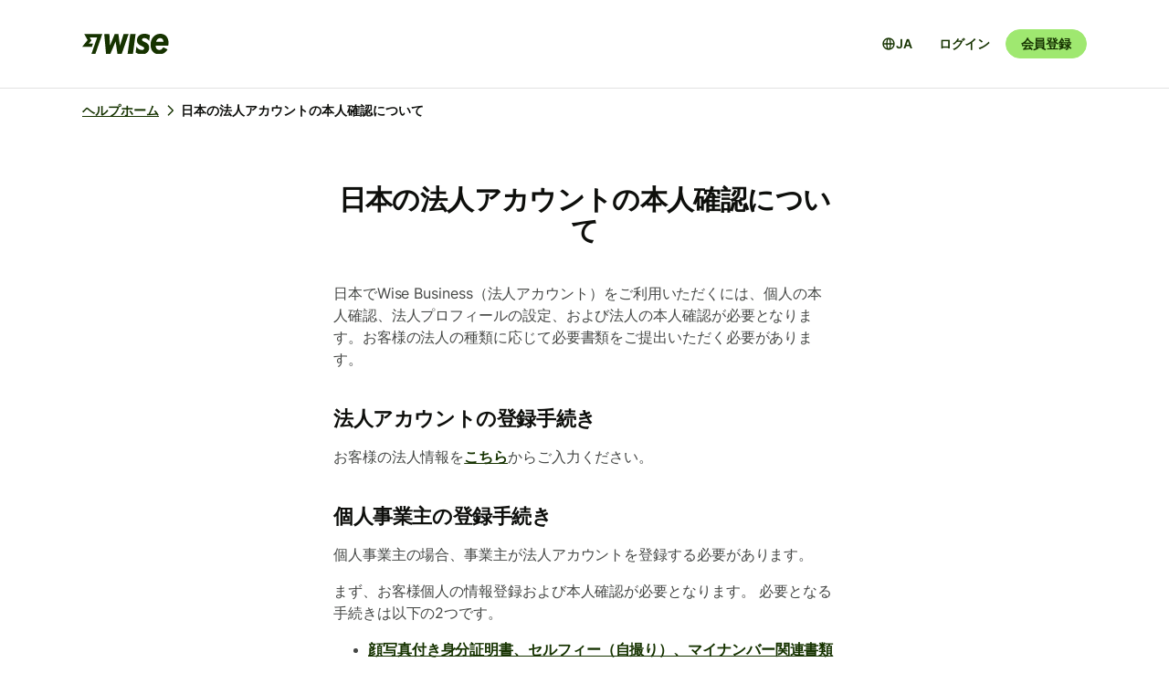

--- FILE ---
content_type: text/html; charset=utf-8
request_url: https://wise.com/ja/help/articles/2972549/%E6%97%A5%E6%9C%AC%E3%81%AE%E6%B3%95%E4%BA%BA%E3%82%A2%E3%82%AB%E3%82%A6%E3%83%B3%E3%83%88%E3%81%AE%E6%9C%AC%E4%BA%BA%E7%A2%BA%E8%AA%8D%E3%81%AB%E3%81%A4%E3%81%84%E3%81%A6?origin=related-article-7aOdAQe49CaY7Wz9XOk8DJ
body_size: 20992
content:
<!DOCTYPE html><html lang="ja"><head><meta charSet="utf-8" data-next-head=""/><meta name="viewport" content="width=device-width" data-next-head=""/><link rel="icon" href="https://wise.com/public-resources/assets/icons/wise-personal/favicon.png" type="image/x-icon" data-next-head=""/><link rel="apple-touch-icon" sizes="180x180" href="https://wise.com/public-resources/assets/icons/wise-personal/apple_touch_icon.png" data-next-head=""/><link rel="icon" type="image/png" sizes="32x32" href="https://wise.com/public-resources/assets/icons/wise-personal/favicon_32x32.png" data-next-head=""/><link rel="icon" type="image/png" sizes="16x16" href="https://wise.com/public-resources/assets/icons/wise-personal/favicon_16x16.png" data-next-head=""/><link rel="mask-icon" href="https://wise.com/public-resources/assets/icons/wise-personal/safari_pinned_tab.svg" color="#083400" data-next-head=""/><link rel="icon" href="https://wise.com/public-resources/assets/icons/wise-personal/android_chrome_192x192.png" data-next-head=""/><link rel="icon" href="https://wise.com/public-resources/assets/icons/wise-personal/android_chrome_256x256.png" data-next-head=""/><meta name="msapplication-square150x150logo" content="https://wise.com/public-resources/assets/icons/wise-personal/mstile_150x150.png" data-next-head=""/><meta property="twitter:image:src" content="https://wise.com/public-resources/assets/icons/wise-personal/share_landscape.png" data-next-head=""/><meta property="og:image" content="https://wise.com/public-resources/assets/icons/wise-personal/share_landscape.png" data-next-head=""/><script class="gtm" async="" src="https://gtm.wise.com/gtm.js?id=GTM-M7V2XH" data-next-head=""></script><script type="text/javascript" data-next-head="">(function(w,d,s,l,i){w[l]=w[l]||[];w[l].push({'gtm.start':
new Date().getTime(),event:'gtm.js'});var f=d.getElementsByTagName(s)[0],
j=d.createElement(s),dl=l!='dataLayer'?'&l='+l:'';j.async=true;j.src=
'https://gtm.wise.com/gtm.js?id='+i+dl;f.parentNode.insertBefore(j,f);
})(window,document,'script','dataLayer','GTM-M7V2XH');</script><link rel="canonical" href="https://wise.com/ja/help/articles/2972549/%E6%97%A5%E6%9C%AC%E3%81%AE%E6%B3%95%E4%BA%BA%E3%82%A2%E3%82%AB%E3%82%A6%E3%83%B3%E3%83%88%E3%81%AE%E6%9C%AC%E4%BA%BA%E7%A2%BA%E8%AA%8D%E3%81%AB%E3%81%A4%E3%81%84%E3%81%A6" data-next-head=""/><title data-next-head="">日本の法人アカウントの本人確認について | Wiseヘルプセンター</title><meta property="og:title" content="日本の法人アカウントの本人確認について | Wiseヘルプセンター" data-next-head=""/><meta data-testid="meta-description" name="description" content="日本でWise Business（法人アカウント）をご利用いただくには、個人の本人確認、法人プロフィールの設定、および法人の本人確認が必要となります。お客様の法人の種類に応じて必要書類をご提出いただく必要があります。 法人アカウントの登録手続き お客様の法人情報をこちらからご入力ください。 個人事業主の登録手続き..." data-next-head=""/><meta data-testid="meta-og-description" property="og:description" content="日本でWise Business（法人アカウント）をご利用いただくには、個人の本人確認、法人プロフィールの設定、および法人の本人確認が必要となります。お客様の法人の種類に応じて必要書類をご提出いただく必要があります。 法人アカウントの登録手続き お客様の法人情報をこちらからご入力ください。 個人事業主の登録手続き 個人事業主の場合、事業主が法人アカウントを登録する必要があります。 まず、お客..." data-next-head=""/><link data-next-font="" rel="preconnect" href="/" crossorigin="anonymous"/><link rel="preload" href="/static-assets/app/_next/static/css/cbd7a724d5460296.css" as="style"/><link rel="stylesheet" href="/static-assets/app/_next/static/css/cbd7a724d5460296.css" data-n-g=""/><noscript data-n-css=""></noscript><script defer="" nomodule="" src="/static-assets/app/_next/static/chunks/polyfills-42372ed130431b0a.js"></script><script src="/cookie-consent.js" type="application/javascript" defer="" data-nscript="beforeInteractive"></script><script src="/static-assets/app/_next/static/chunks/webpack-25c040734a39bf2f.js" defer=""></script><script src="/static-assets/app/_next/static/chunks/framework-9bd3548d7c5fb2d1.js" defer=""></script><script src="/static-assets/app/_next/static/chunks/main-626bdf657c6d97f8.js" defer=""></script><script src="/static-assets/app/_next/static/chunks/pages/_app-c3289c93bb38d918.js" defer=""></script><script src="/static-assets/app/_next/static/chunks/2924-7216362df232c59d.js" defer=""></script><script src="/static-assets/app/_next/static/chunks/8806-1ae8bd4cbd2d03fd.js" defer=""></script><script src="/static-assets/app/_next/static/chunks/3371-344c38fe355c0139.js" defer=""></script><script src="/static-assets/app/_next/static/chunks/pages/help/articles/%5Bid%5D/%5B%5B...slug%5D%5D-5e5f950b2fd36dab.js" defer=""></script><script src="/static-assets/app/_next/static/help-center_main_db03112/_buildManifest.js" defer=""></script><script src="/static-assets/app/_next/static/help-center_main_db03112/_ssgManifest.js" defer=""></script><style data-emotion-css="3nopae y1vgsw 70qvj9 jodbou 3l99kw jfc53c f2hq0u xtl0bx xjlxhd hdmti6 1kcrh3 1vxrpjr 12layeo 1mcz8c5 1sbttxp 1vum8bs s19nnb y7qlsg 1bkycn9">.css-3nopae{position:-webkit-sticky;position:sticky;left:0;right:0;top:0;z-index:999;background:var(--color-background-elevated);border-bottom:1px solid var(--color-border-neutral);}.css-y1vgsw{height:80px;display:-webkit-box;display:-webkit-flex;display:-ms-flexbox;display:flex;-webkit-box-pack:justify;-webkit-justify-content:space-between;justify-content:space-between;-webkit-align-items:center;-webkit-box-align:center;-ms-flex-align:center;align-items:center;background:var(--color-background-elevated);}@media (min-width:576px){.np-theme-personal .css-y1vgsw{height:96px;}}@media (max-width:575px){.css-y1vgsw{padding-right:16px;padding-left:16px;}}@media (min-width:576px) and (max-width:767px){.css-y1vgsw{padding-right:24px;padding-left:24px;}}@media (min-width:768px){.css-y1vgsw{padding-right:32px;padding-left:32px;}}@media (min-width:1200px){.css-y1vgsw{max-width:1164px;margin-left:auto;margin-right:auto;}}.css-70qvj9{display:-webkit-box;display:-webkit-flex;display:-ms-flexbox;display:flex;-webkit-align-items:center;-webkit-box-align:center;-ms-flex-align:center;align-items:center;}.css-jodbou{font-size:0;}@media (min-width:768px){.css-3l99kw{display:none;}}@media (max-width:767px){.css-jfc53c{display:none;}}.css-f2hq0u{display:-webkit-box;display:-webkit-flex;display:-ms-flexbox;display:flex;-webkit-box-pack:end;-ms-flex-pack:end;-webkit-justify-content:flex-end;justify-content:flex-end;-webkit-align-items:center;-webkit-box-align:center;-ms-flex-align:center;align-items:center;-webkit-box-flex:1;-webkit-flex-grow:1;-ms-flex-positive:1;flex-grow:1;}.css-xtl0bx{display:-webkit-box;display:-webkit-flex;display:-ms-flexbox;display:flex;-webkit-align-items:center;-webkit-box-align:center;-ms-flex-align:center;align-items:center;gap:var(--size-8);}@media (min-width:992px){.css-xtl0bx{display:none;}}.css-xjlxhd{background:none;color:var(--color-interactive-accent);border:none;padding:var(--size-4);margin-right:var(--size-4);cursor:pointer;}@media (min-width:992px){.css-xjlxhd{display:none;}}.np-theme-personal .css-xjlxhd{background:var(--color-background-neutral);color:var(--color-interactive-primary);border-radius:var(--radius-full);padding:var(--size-8);}.css-hdmti6{display:-webkit-box;display:-webkit-flex;display:-ms-flexbox;display:flex;-webkit-box-pack:end;-ms-flex-pack:end;-webkit-justify-content:flex-end;justify-content:flex-end;-webkit-align-items:center;-webkit-box-align:center;-ms-flex-align:center;align-items:center;-webkit-box-flex:1;-webkit-flex-grow:1;-ms-flex-positive:1;flex-grow:1;background:var(--color-background-elevated);}@media (max-width:991px){.css-hdmti6{-webkit-transform:translateX(-100vw);-moz-transform:translateX(-100vw);-ms-transform:translateX(-100vw);transform:translateX(-100vw);-webkit-transition:-webkit-transform 0.35s ease-in-out;transition:transform 0.35s ease-in-out;width:100vw;padding:var(--size-32) var(--size-32);height:calc(100vh - 81px);position:absolute;left:0;top:81px;gap:0;-webkit-flex-direction:column;-ms-flex-direction:column;flex-direction:column;-webkit-box-pack:justify;-webkit-justify-content:space-between;justify-content:space-between;z-index:-1;overflow-y:scroll;}}.css-1kcrh3{display:-webkit-box;display:-webkit-flex;display:-ms-flexbox;display:flex;gap:var(--size-12);-webkit-align-items:center;-webkit-box-align:center;-ms-flex-align:center;align-items:center;}.css-1kcrh3>a{-webkit-text-decoration:none!important;text-decoration:none!important;}@media (max-width:991px){.css-1kcrh3{-webkit-flex-direction:column;-ms-flex-direction:column;flex-direction:column;gap:0;width:100%;padding-top:var(--size-16);}.css-1kcrh3>a{margin-top:var(--size-16);}}.css-1vxrpjr{margin-bottom:200px;}.css-12layeo{padding:24px 0;}.css-1mcz8c5{padding-left:0px;list-style-type:none;margin-bottom:0px;}.css-1mcz8c5 a{display:inline-block;width:100%;font-weight:var(--font-weight-regular);}.css-1mcz8c5 a>strong{color:inherit;}.css-1mcz8c5 a:active>strong,.css-1mcz8c5 a:focus>strong,.css-1mcz8c5 a:hover>strong{color:inherit;}.css-1mcz8c5 >li:not(:last-child) a{padding-bottom:16px;}.css-1sbttxp{display:-webkit-box;display:-webkit-flex;display:-ms-flexbox;display:flex;padding:0px;margin:16px 0px;}.css-1vum8bs{list-style:none;-webkit-text-decoration:none;text-decoration:none;display:-webkit-box;display:-webkit-flex;display:-ms-flexbox;display:flex;-webkit-align-items:center;-webkit-box-align:center;-ms-flex-align:center;align-items:center;letter-spacing:0;font-weight:var(--font-weight-semi-bold);}.css-s19nnb{display:-webkit-box;display:-webkit-flex;display:-ms-flexbox;display:flex;}.css-s19nnb>.e2odg1s5{color:var(--color-interactive-primary);}.css-s19nnb>.e2odg1s5:hover{cursor:pointer;-webkit-text-decoration:underline;text-decoration:underline;color:var(--color-interactive-primary-hover);}.css-s19nnb>.e2odg1s5:active,.css-s19nnb>.e2odg1s5:focus{color:var(--color-interactive-primary-active);}.css-y7qlsg{font-size:var(--font-size-14);line-height:var(--line-height-control);margin-right:4px;color:var(--color-content-primary);}.css-1bkycn9{margin-right:4px;height:16px;width:16px;}</style></head><body><div id="__next"><div class="np-theme-personal"><noscript data-testid="noscript-gtm"><iframe title="gtm-iframe" src="https://gtm.wise.com/ns.html?id=GTM-M7V2XH" height="0" width="0" style="display:none;visibility:hidden"></iframe></noscript><div class="app show" style="display:none"><header data-testid="navigation" id="navigation" class="css-3nopae e1ydx03p0"><div class="css-y1vgsw e1ydx03p1"><div class="css-70qvj9 e1ydx03p2"><div class="css-jodbou eowdypp2"><a href="/" class="css-3l99kw eowdypp1"><img alt="Wise" data-testid="wise-flag-logo" loading="lazy" width="23" height="24" decoding="async" data-nimg="1" style="color:transparent" src="/public-resources/assets/logos/wise-personal/flag.svg"/></a><a href="/" class="css-jfc53c eowdypp0"><img alt="Wise" data-testid="wise-brand-logo" loading="lazy" width="95" height="24" decoding="async" data-nimg="1" style="color:transparent" src="/public-resources/assets/logos/wise-personal/logo.svg"/></a></div></div><div class="css-f2hq0u e15okxk30"><div class="css-xtl0bx e59sg6y1"><a class="btn btn-sm np-btn np-btn-sm btn-accent btn-priority-3" href="/login/" style="text-decoration:none" aria-disabled="false" aria-live="off" aria-busy="false">ログイン</a><a class="btn btn-sm np-btn np-btn-sm btn-accent btn-priority-1" href="/register/" aria-disabled="false" aria-live="off" aria-busy="false">会員登録</a><button type="button" aria-controls="nav-menu" aria-label="Toggle navigation menu" class="css-xjlxhd e1flffrj0"><span class="tw-icon tw-icon-menu " data-testid="menu-icon"><svg aria-hidden="true" focusable="false" role="none" width="24" height="24" fill="currentColor" viewBox="0 0 24 24"><path fill-rule="evenodd" d="M20 7H4V5h16zm0 6H4v-2h16zM4 19h16v-2H4z" clip-rule="evenodd"></path></svg></span></button></div></div><div id="nav-menu" class="css-hdmti6 e2cr2ti0"><div class="language-selector_languageSelector__ansZ6"><button type="button" class="np-action-btn np-text-body-default-bold btn-priority-2 language-selector_trigger__cakEt" data-testid="language-selector-button" aria-label="言語選択を開く"><span class="tw-icon tw-icon-globe " data-testid="globe-icon"><svg aria-hidden="true" focusable="false" role="none" width="16" height="16" fill="currentColor" viewBox="0 0 24 24"><path fill-rule="evenodd" d="M12 22C6.477 22 2 17.523 2 12S6.477 2 12 2s10 4.477 10 10-4.477 10-10 10M9.245 4.487A8.01 8.01 0 0 0 4.062 11h3.956c.077-2.174.404-4.156.912-5.68q.144-.435.315-.833M12 4q.002 0 .015.003a.3.3 0 0 1 .066.032c.07.043.174.13.301.291.26.33.539.87.79 1.626.43 1.29.732 3.05.809 5.048h-3.962c.076-1.997.378-3.757.808-5.048.252-.756.53-1.296.79-1.626.128-.162.232-.248.302-.29a.3.3 0 0 1 .066-.033zm-3.982 9H4.062a8.01 8.01 0 0 0 5.183 6.513 11 11 0 0 1-.315-.833c-.508-1.524-.835-3.506-.912-5.68M12 20l-.015-.003a.3.3 0 0 1-.066-.032 1.2 1.2 0 0 1-.301-.291c-.26-.33-.539-.87-.79-1.626-.43-1.29-.732-3.05-.809-5.048h3.962c-.076 1.997-.378 3.757-.808 5.048-.252.756-.53 1.296-.79 1.626a1.2 1.2 0 0 1-.302.29.3.3 0 0 1-.066.033zm3.982-7c-.077 2.174-.404 4.156-.912 5.68q-.144.435-.315.833A8.01 8.01 0 0 0 19.938 13zm0-2c-.077-2.174-.404-4.156-.912-5.68q-.144-.435-.315-.833A8.01 8.01 0 0 1 19.938 11z" clip-rule="evenodd"></path></svg></span><span>JA</span></button></div><div class="css-1kcrh3 e59sg6y0"><a class="btn btn-sm np-btn np-btn-sm btn-accent btn-priority-3" href="/login/" style="text-decoration:none" aria-disabled="false" aria-live="off" aria-busy="false">ログイン</a><a class="btn btn-sm np-btn np-btn-sm btn-block np-btn-block btn-accent btn-priority-1" href="/register/" aria-disabled="false" aria-live="off" aria-busy="false">会員登録</a></div></div></div></header><main role="main" class="css-1vxrpjr ey0jxcm0"><div class="container breadcrumbs-container"><div class="col-lg-12 col-xs-12"><div class="row" role="navigation" aria-label="breadcrumb"><ul data-testid="breadcrumbs" class="css-1sbttxp e2odg1s4"><li class="css-1vum8bs e2odg1s1"><a href="/ja/help" class="css-s19nnb e2odg1s6"><span class="css-y7qlsg e2odg1s5">ヘルプホーム</span><span class="tw-icon tw-icon-chevron-right css-1bkycn9 e2odg1s2" data-testid="chevron-right-icon"><svg aria-hidden="true" focusable="false" role="none" width="16" height="16" fill="currentColor" viewBox="0 0 24 24"><path fill-rule="evenodd" d="M15.586 12 8.293 4.707l1.414-1.414 7.993 7.993a1.01 1.01 0 0 1 0 1.428l-7.993 7.993-1.414-1.414z" clip-rule="evenodd"></path></svg></span></a></li><li class="css-1vum8bs e2odg1s1"><span class="css-y7qlsg e2odg1s5">日本の法人アカウントの本人確認について</span></li></ul></div></div></div><div class="container center-block space-to-footer"><div class="col-lg-push-3 col-lg-6 col-xs-12"><div class="row text-xs-center"><h1 class="np-text-title-screen">日本の法人アカウントの本人確認について</h1></div><div class="row m-t-5"><div class="article-content" data-testid="article-content"><div><div data-testid="rich-article-content"><p>日本でWise Business（法人アカウント）をご利用いただくには、個人の本人確認、法人プロフィールの設定、および法人の本人確認が必要となります。お客様の法人の種類に応じて必要書類をご提出いただく必要があります。</p><h3>法人アカウントの登録手続き</h3><p>お客様の法人情報を<a href="https://wise.com/business-onboarding">こちら</a>からご入力ください。</p><h3>個人事業主の登録手続き</h3><p>個人事業主の場合、事業主が法人アカウントを登録する必要があります。</p><p>まず、お客様個人の情報登録および本人確認が必要となります。 必要となる手続きは以下の2つです。</p><ul><li><p><a href="/ja/help/articles/2968293/getting-verified-in-japan">顔写真付き身分証明書、セルフィー（自撮り）、マイナンバー関連書類による個人アカウントの本人確認</a></p></li><li><p>事業名、住所、業種、事業内容の登録</p></li></ul><h3>その他の法人（株式会社、有限会社、合同会社、合名会社、合資会社）の登録手続き</h3><p>日本では以下の種類の法人のみ、法人アカウントの登録が可能です。</p><ul><li><p>株式会社</p></li><li><p>有限会社</p></li><li><p>合同会社</p></li><li><p>合名会社</p></li><li><p>合資会社</p></li></ul><p>信託会社、財団、慈善団体、非営利団体（NPO）はご登録いただけません。</p><p>法人の本人確認について：</p><ul><li><p>代表者がアカウントの所有者である必要があります。代表者が日本在住の場合は、 <a href="https://wise.com/help/articles/2968293/getting-verified-in-japan"><u>日本で発行された身分証明書、および4桁の認証コードを持ったセルフィー（自撮り）</u></a>をご提出いただく必要があります。</p></li><li><p>代表者が日本国外に居住している場合、身分証明書、4桁の認証コードを持ったセルフィー（自撮り）に加えて、<a href="https://wise.com/help/articles/2949804/how-does-wise-verify-my-address"><u>住所証明書</u></a>をご提出いただく必要があります。（この場合の身分証明書は日本で発行されたものでなくても構いません。）</p></li><li><p>以下の情報を登録してください：</p><ul><li><p>会社名</p></li><li><p>事業の種類</p></li><li><p>13桁の事業者番号（法人番号）</p></li><li><p>事業の詳細</p></li><li><p>事業所の所在地および営業所住所</p></li><li><p>取締役</p></li><li><p>実質的支配者（氏名、生年月日、住所）</p></li></ul></li><li><p>6か月以内に発行された履歴事項全部証明書</p></li><li><p>場合によっては、事業の実質的支配者を記載した書類の提出をお願いする場合があります。その場合、以下の書類を受け付けます：</p><ul><li><p>政府発行の実質的支配者リスト（BOリスト）</p></li><li><p>公証人により発行された申告受理及び認証証明書</p></li><li><p>株主リストと会社の印鑑証明書</p></li><li><p>株主名簿記載事項証明書と会社の印鑑証明書
</p></li></ul></li></ul><h3> 実質的支配者の定義</h3><h4>（資本多数決法人）株式会社、有限会社の場合</h4><ul><li><p>議決権の50％超を直接・間接的に保有する個人</p></li><li><p>上記に該当しない場合は、議決権の25％超を直接・間接的に保有する個人</p></li><li><p>上記に該当しない場合は、出資、融資、取引その他の関係を通じて事業活動に支配的な影響を有すると認められる個人</p></li><li><p>上記のいずれも該当しない場合は、法人の代表者（代表取締役など）</p></li></ul><h4>（資本多数決以外の法人）合同会社、合名会社、合資会社の場合</h4><ul><li><p>事業から生ずる収益又は事業に係る財産の総額の25％超の配当や分配を受ける個人、または</p></li><li><p>出資、融資、取引その他の関係を通じて当該法人の事業活動に支配的な影響力を有すると認められる個人</p></li><li><p>上記のいずれも該当しない場合は、法人の代表者（代表取締役など）</p></li></ul><h4>追記事項</h4><ul><li><p>日本国外の法人（日本国外で登記されている企業）は法人アカウントを開設できません。</p></li><li><p>外資系企業の日本支社は法人アカウントを開設できます。（例）イギリスにある企業の日本支社</p><ul><li><p>海外での登記書類の原本が必要となります</p></li><li><p>法人の種類は「その他」をご選択ください</p></li></ul></li><li><p>パートナー銀行からの依頼や規制により、会社に関する追加情報をお聞きする場合がございます。予めご了承ください。</p></li></ul><p></p></div></div></div><div data-testid="article-feedback-containter" class="css-12layeo e1itwe4a1"><h4 class="np-text-title-body m-b-2">この記事は参考になりましたか？</h4><div style="display:flex;gap:12px"><button aria-live="off" class="wds-Button wds-Button--medium wds-Button--secondary-neutral wds-Button--null" style="min-width:96px"><span class="np-text-body-large-bold wds-Button-content"><span class="wds-Button-label" aria-hidden="false"><span class="wds-Button-labelText">はい</span></span></span></button><button aria-live="off" class="wds-Button wds-Button--medium wds-Button--secondary-neutral wds-Button--null" style="min-width:96px"><span class="np-text-body-large-bold wds-Button-content"><span class="wds-Button-label" aria-hidden="false"><span class="wds-Button-labelText">いいえ</span></span></span></button></div></div></div><div class="row m-t-4"><div class="row" data-testid="rendered"><h4 style="margin-left:10px" class="np-text-title-body">関連記事</h4><ul style="margin-left:10px;margin-top:20px;font-size:16px;line-height:24px;letter-spacing:-0.05%" class="css-1mcz8c5 e1noghkm0"><li><a href="/ja/help/articles/2968293/%E6%97%A5%E6%9C%AC%E3%81%AE%E3%81%8A%E5%AE%A2%E6%A7%98%E3%81%AE%E6%9C%AC%E4%BA%BA%E7%A2%BA%E8%AA%8D%E3%81%AB%E3%81%A4%E3%81%84%E3%81%A6?origin=related-article-2972549" class="" style="font-weight:600">日本のお客様の本人確認について</a></li><li><a href="/ja/help/articles/2769792/%E6%B3%95%E4%BA%BA%E3%81%AE%E6%9C%AC%E4%BA%BA%E7%A2%BA%E8%AA%8D%E3%81%AE%E6%96%B9%E6%B3%95%E3%81%AB%E3%81%A4%E3%81%84%E3%81%A6?origin=related-article-2972549" class="" style="font-weight:600">法人の本人確認の方法について</a></li><li><a href="/ja/help/articles/31eJ8h3l63LEqlnvDgI17z/%E3%83%95%E3%82%A3%E3%83%AA%E3%83%92%E3%83%B3%E3%81%A6%E3%81%AE%E6%B3%95%E4%BA%BA%E3%81%AE%E6%9C%AC%E4%BA%BA%E7%A2%BA%E8%AA%8D%E3%81%AB%E3%81%A4%E3%81%84%E3%81%A6?origin=related-article-2972549" class="" style="font-weight:600">フィリピンでの法人の本人確認について</a></li><li><a href="/ja/help/articles/2953878/%E3%82%A2%E3%83%A1%E3%83%AA%E3%82%AB%E3%81%AE%E6%B3%95%E4%BA%BA%E3%81%AE%E6%9C%AC%E4%BA%BA%E7%A2%BA%E8%AA%8D%E3%81%AB%E3%81%A4%E3%81%84%E3%81%A6?origin=related-article-2972549" class="" style="font-weight:600">アメリカの法人の本人確認について</a></li><li><a href="/ja/help/articles/2969315/wise%E3%81%A6%E3%81%AE%E6%B3%95%E4%BA%BA%E3%81%AE%E4%BD%8F%E6%89%80%E7%A2%BA%E8%AA%8D%E3%81%AB%E3%81%A4%E3%81%84%E3%81%A6?origin=related-article-2972549" class="" style="font-weight:600">Wiseでの法人の住所確認について</a></li></ul></div></div></div></div></main></div></div></div><script id="__NEXT_DATA__" type="application/json">{"props":{"pageProps":{"articleId":"2972549","origin":"related-article-7aOdAQe49CaY7Wz9XOk8DJ","_app":{"dehydratedState":{"mutations":[],"queries":[{"state":{"data":{"title":"日本の法人アカウントの本人確認について","id":"2972549","slug":"日本の法人アカウントの本人確認について","keywords":["japanese","business","japan","my"],"options":[],"contentful":"{\"sys\":{\"type\":\"Array\"},\"total\":1,\"skip\":0,\"limit\":100,\"items\":[{\"metadata\":{\"tags\":[],\"concepts\":[]},\"sys\":{\"space\":{\"sys\":{\"type\":\"Link\",\"linkType\":\"Space\",\"id\":\"lbl105a14rhd\"}},\"id\":\"2972549\",\"type\":\"Entry\",\"createdAt\":\"2021-01-21T15:06:54.875Z\",\"updatedAt\":\"2026-01-08T06:14:04.956Z\",\"environment\":{\"sys\":{\"id\":\"master\",\"type\":\"Link\",\"linkType\":\"Environment\"}},\"publishedVersion\":526,\"revision\":216,\"contentType\":{\"sys\":{\"type\":\"Link\",\"linkType\":\"ContentType\",\"id\":\"article\"}},\"locale\":\"ja-JP\"},\"fields\":{\"title\":\"日本の法人アカウントの本人確認について\",\"slug\":\"how-do-i-verify-my-japanese-business\",\"content\":{\"data\":{},\"content\":[{\"data\":{},\"content\":[{\"data\":{},\"marks\":[],\"value\":\"日本でWise Business（法人アカウント）をご利用いただくには、個人の本人確認、法人プロフィールの設定、および法人の本人確認が必要となります。お客様の法人の種類に応じて必要書類をご提出いただく必要があります。\",\"nodeType\":\"text\"}],\"nodeType\":\"paragraph\"},{\"data\":{},\"content\":[{\"data\":{},\"marks\":[],\"value\":\"法人アカウントの登録手続き\",\"nodeType\":\"text\"}],\"nodeType\":\"heading-3\"},{\"data\":{},\"content\":[{\"data\":{},\"marks\":[],\"value\":\"お客様の法人情報を\",\"nodeType\":\"text\"},{\"data\":{\"uri\":\"https://wise.com/business-onboarding\"},\"content\":[{\"data\":{},\"marks\":[],\"value\":\"こちら\",\"nodeType\":\"text\"}],\"nodeType\":\"hyperlink\"},{\"data\":{},\"marks\":[],\"value\":\"からご入力ください。\",\"nodeType\":\"text\"}],\"nodeType\":\"paragraph\"},{\"data\":{},\"content\":[{\"data\":{},\"marks\":[],\"value\":\"個人事業主の登録手続き\",\"nodeType\":\"text\"}],\"nodeType\":\"heading-3\"},{\"data\":{},\"content\":[{\"data\":{},\"marks\":[],\"value\":\"個人事業主の場合、事業主が法人アカウントを登録する必要があります。\",\"nodeType\":\"text\"}],\"nodeType\":\"paragraph\"},{\"data\":{},\"content\":[{\"data\":{},\"marks\":[],\"value\":\"まず、お客様個人の情報登録および本人確認が必要となります。 必要となる手続きは以下の2つです。\",\"nodeType\":\"text\"}],\"nodeType\":\"paragraph\"},{\"data\":{},\"content\":[{\"data\":{},\"content\":[{\"data\":{},\"content\":[{\"data\":{},\"marks\":[],\"value\":\"\",\"nodeType\":\"text\"},{\"data\":{\"target\":{\"sys\":{\"id\":\"2968293\",\"type\":\"Link\",\"linkType\":\"Entry\"}}},\"content\":[{\"data\":{},\"marks\":[],\"value\":\"顔写真付き身分証明書、セルフィー（自撮り）、マイナンバー関連書類による個人アカウントの本人確認\",\"nodeType\":\"text\"}],\"nodeType\":\"entry-hyperlink\"},{\"data\":{},\"marks\":[],\"value\":\"\",\"nodeType\":\"text\"}],\"nodeType\":\"paragraph\"}],\"nodeType\":\"list-item\"},{\"data\":{},\"content\":[{\"data\":{},\"content\":[{\"data\":{},\"marks\":[],\"value\":\"事業名、住所、業種、事業内容の登録\",\"nodeType\":\"text\"}],\"nodeType\":\"paragraph\"}],\"nodeType\":\"list-item\"}],\"nodeType\":\"unordered-list\"},{\"data\":{},\"content\":[{\"data\":{},\"marks\":[],\"value\":\"その他の法人（株式会社、有限会社、合同会社、合名会社、合資会社）の登録手続き\",\"nodeType\":\"text\"}],\"nodeType\":\"heading-3\"},{\"data\":{},\"content\":[{\"data\":{},\"marks\":[],\"value\":\"日本では以下の種類の法人のみ、法人アカウントの登録が可能です。\",\"nodeType\":\"text\"}],\"nodeType\":\"paragraph\"},{\"data\":{},\"content\":[{\"data\":{},\"content\":[{\"data\":{},\"content\":[{\"data\":{},\"marks\":[],\"value\":\"株式会社\",\"nodeType\":\"text\"}],\"nodeType\":\"paragraph\"}],\"nodeType\":\"list-item\"},{\"data\":{},\"content\":[{\"data\":{},\"content\":[{\"data\":{},\"marks\":[],\"value\":\"有限会社\",\"nodeType\":\"text\"}],\"nodeType\":\"paragraph\"}],\"nodeType\":\"list-item\"},{\"data\":{},\"content\":[{\"data\":{},\"content\":[{\"data\":{},\"marks\":[],\"value\":\"合同会社\",\"nodeType\":\"text\"}],\"nodeType\":\"paragraph\"}],\"nodeType\":\"list-item\"},{\"data\":{},\"content\":[{\"data\":{},\"content\":[{\"data\":{},\"marks\":[],\"value\":\"合名会社\",\"nodeType\":\"text\"}],\"nodeType\":\"paragraph\"}],\"nodeType\":\"list-item\"},{\"data\":{},\"content\":[{\"data\":{},\"content\":[{\"data\":{},\"marks\":[],\"value\":\"合資会社\",\"nodeType\":\"text\"}],\"nodeType\":\"paragraph\"}],\"nodeType\":\"list-item\"}],\"nodeType\":\"unordered-list\"},{\"data\":{},\"content\":[{\"data\":{},\"marks\":[],\"value\":\"信託会社、財団、慈善団体、非営利団体（NPO）はご登録いただけません。\",\"nodeType\":\"text\"}],\"nodeType\":\"paragraph\"},{\"data\":{},\"content\":[{\"data\":{},\"marks\":[],\"value\":\"法人の本人確認について：\",\"nodeType\":\"text\"}],\"nodeType\":\"paragraph\"},{\"data\":{},\"content\":[{\"data\":{},\"content\":[{\"data\":{},\"content\":[{\"data\":{},\"marks\":[],\"value\":\"代表者がアカウントの所有者である必要があります。代表者が日本在住の場合は、 \",\"nodeType\":\"text\"},{\"data\":{\"uri\":\"https://wise.com/help/articles/2968293/getting-verified-in-japan\"},\"content\":[{\"data\":{},\"marks\":[{\"type\":\"underline\"}],\"value\":\"日本で発行された身分証明書、および4桁の認証コードを持ったセルフィー（自撮り）\",\"nodeType\":\"text\"}],\"nodeType\":\"hyperlink\"},{\"data\":{},\"marks\":[],\"value\":\"をご提出いただく必要があります。\",\"nodeType\":\"text\"}],\"nodeType\":\"paragraph\"}],\"nodeType\":\"list-item\"},{\"data\":{},\"content\":[{\"data\":{},\"content\":[{\"data\":{},\"marks\":[],\"value\":\"代表者が日本国外に居住している場合、身分証明書、4桁の認証コードを持ったセルフィー（自撮り）に加えて、\",\"nodeType\":\"text\"},{\"data\":{\"uri\":\"https://wise.com/help/articles/2949804/how-does-wise-verify-my-address\"},\"content\":[{\"data\":{},\"marks\":[{\"type\":\"underline\"}],\"value\":\"住所証明書\",\"nodeType\":\"text\"}],\"nodeType\":\"hyperlink\"},{\"data\":{},\"marks\":[],\"value\":\"をご提出いただく必要があります。（この場合の身分証明書は日本で発行されたものでなくても構いません。）\",\"nodeType\":\"text\"}],\"nodeType\":\"paragraph\"}],\"nodeType\":\"list-item\"},{\"data\":{},\"content\":[{\"data\":{},\"content\":[{\"data\":{},\"marks\":[],\"value\":\"以下の情報を登録してください：\",\"nodeType\":\"text\"}],\"nodeType\":\"paragraph\"},{\"data\":{},\"content\":[{\"data\":{},\"content\":[{\"data\":{},\"content\":[{\"data\":{},\"marks\":[],\"value\":\"会社名\",\"nodeType\":\"text\"}],\"nodeType\":\"paragraph\"}],\"nodeType\":\"list-item\"},{\"data\":{},\"content\":[{\"data\":{},\"content\":[{\"data\":{},\"marks\":[],\"value\":\"事業の種類\",\"nodeType\":\"text\"}],\"nodeType\":\"paragraph\"}],\"nodeType\":\"list-item\"},{\"data\":{},\"content\":[{\"data\":{},\"content\":[{\"data\":{},\"marks\":[],\"value\":\"13桁の事業者番号（法人番号）\",\"nodeType\":\"text\"}],\"nodeType\":\"paragraph\"}],\"nodeType\":\"list-item\"},{\"data\":{},\"content\":[{\"data\":{},\"content\":[{\"data\":{},\"marks\":[],\"value\":\"事業の詳細\",\"nodeType\":\"text\"}],\"nodeType\":\"paragraph\"}],\"nodeType\":\"list-item\"},{\"data\":{},\"content\":[{\"data\":{},\"content\":[{\"data\":{},\"marks\":[],\"value\":\"事業所の所在地および営業所住所\",\"nodeType\":\"text\"}],\"nodeType\":\"paragraph\"}],\"nodeType\":\"list-item\"},{\"data\":{},\"content\":[{\"data\":{},\"content\":[{\"data\":{},\"marks\":[],\"value\":\"取締役\",\"nodeType\":\"text\"}],\"nodeType\":\"paragraph\"}],\"nodeType\":\"list-item\"},{\"data\":{},\"content\":[{\"data\":{},\"content\":[{\"data\":{},\"marks\":[],\"value\":\"実質的支配者（氏名、生年月日、住所）\",\"nodeType\":\"text\"}],\"nodeType\":\"paragraph\"}],\"nodeType\":\"list-item\"}],\"nodeType\":\"unordered-list\"}],\"nodeType\":\"list-item\"},{\"data\":{},\"content\":[{\"data\":{},\"content\":[{\"data\":{},\"marks\":[],\"value\":\"6か月以内に発行された履歴事項全部証明書\",\"nodeType\":\"text\"}],\"nodeType\":\"paragraph\"}],\"nodeType\":\"list-item\"},{\"data\":{},\"content\":[{\"data\":{},\"content\":[{\"data\":{},\"marks\":[],\"value\":\"場合によっては、事業の実質的支配者を記載した書類の提出をお願いする場合があります。その場合、以下の書類を受け付けます：\",\"nodeType\":\"text\"}],\"nodeType\":\"paragraph\"},{\"data\":{},\"content\":[{\"data\":{},\"content\":[{\"data\":{},\"content\":[{\"data\":{},\"marks\":[],\"value\":\"政府発行の実質的支配者リスト（BOリスト）\",\"nodeType\":\"text\"}],\"nodeType\":\"paragraph\"}],\"nodeType\":\"list-item\"},{\"data\":{},\"content\":[{\"data\":{},\"content\":[{\"data\":{},\"marks\":[],\"value\":\"公証人により発行された申告受理及び認証証明書\",\"nodeType\":\"text\"}],\"nodeType\":\"paragraph\"}],\"nodeType\":\"list-item\"},{\"data\":{},\"content\":[{\"data\":{},\"content\":[{\"data\":{},\"marks\":[],\"value\":\"株主リストと会社の印鑑証明書\",\"nodeType\":\"text\"}],\"nodeType\":\"paragraph\"}],\"nodeType\":\"list-item\"},{\"data\":{},\"content\":[{\"data\":{},\"content\":[{\"data\":{},\"marks\":[],\"value\":\"株主名簿記載事項証明書と会社の印鑑証明書\\n\",\"nodeType\":\"text\"}],\"nodeType\":\"paragraph\"}],\"nodeType\":\"list-item\"}],\"nodeType\":\"unordered-list\"}],\"nodeType\":\"list-item\"}],\"nodeType\":\"unordered-list\"},{\"data\":{},\"content\":[{\"data\":{},\"marks\":[],\"value\":\" 実質的支配者の定義\",\"nodeType\":\"text\"}],\"nodeType\":\"heading-3\"},{\"data\":{},\"content\":[{\"data\":{},\"marks\":[],\"value\":\"（資本多数決法人）株式会社、有限会社の場合\",\"nodeType\":\"text\"}],\"nodeType\":\"heading-4\"},{\"data\":{},\"content\":[{\"data\":{},\"content\":[{\"data\":{},\"content\":[{\"data\":{},\"marks\":[],\"value\":\"議決権の50％超を直接・間接的に保有する個人\",\"nodeType\":\"text\"}],\"nodeType\":\"paragraph\"}],\"nodeType\":\"list-item\"},{\"data\":{},\"content\":[{\"data\":{},\"content\":[{\"data\":{},\"marks\":[],\"value\":\"上記に該当しない場合は、議決権の25％超を直接・間接的に保有する個人\",\"nodeType\":\"text\"}],\"nodeType\":\"paragraph\"}],\"nodeType\":\"list-item\"},{\"data\":{},\"content\":[{\"data\":{},\"content\":[{\"data\":{},\"marks\":[],\"value\":\"上記に該当しない場合は、出資、融資、取引その他の関係を通じて事業活動に支配的な影響を有すると認められる個人\",\"nodeType\":\"text\"}],\"nodeType\":\"paragraph\"}],\"nodeType\":\"list-item\"},{\"data\":{},\"content\":[{\"data\":{},\"content\":[{\"data\":{},\"marks\":[],\"value\":\"上記のいずれも該当しない場合は、法人の代表者（代表取締役など）\",\"nodeType\":\"text\"}],\"nodeType\":\"paragraph\"}],\"nodeType\":\"list-item\"}],\"nodeType\":\"unordered-list\"},{\"data\":{},\"content\":[{\"data\":{},\"marks\":[],\"value\":\"（資本多数決以外の法人）合同会社、合名会社、合資会社の場合\",\"nodeType\":\"text\"}],\"nodeType\":\"heading-4\"},{\"data\":{},\"content\":[{\"data\":{},\"content\":[{\"data\":{},\"content\":[{\"data\":{},\"marks\":[],\"value\":\"事業から生ずる収益又は事業に係る財産の総額の25％超の配当や分配を受ける個人、または\",\"nodeType\":\"text\"}],\"nodeType\":\"paragraph\"}],\"nodeType\":\"list-item\"},{\"data\":{},\"content\":[{\"data\":{},\"content\":[{\"data\":{},\"marks\":[],\"value\":\"出資、融資、取引その他の関係を通じて当該法人の事業活動に支配的な影響力を有すると認められる個人\",\"nodeType\":\"text\"}],\"nodeType\":\"paragraph\"}],\"nodeType\":\"list-item\"},{\"data\":{},\"content\":[{\"data\":{},\"content\":[{\"data\":{},\"marks\":[],\"value\":\"上記のいずれも該当しない場合は、法人の代表者（代表取締役など）\",\"nodeType\":\"text\"}],\"nodeType\":\"paragraph\"}],\"nodeType\":\"list-item\"}],\"nodeType\":\"unordered-list\"},{\"data\":{},\"content\":[{\"data\":{},\"marks\":[],\"value\":\"追記事項\",\"nodeType\":\"text\"}],\"nodeType\":\"heading-4\"},{\"data\":{},\"content\":[{\"data\":{},\"content\":[{\"data\":{},\"content\":[{\"data\":{},\"marks\":[],\"value\":\"日本国外の法人（日本国外で登記されている企業）は法人アカウントを開設できません。\",\"nodeType\":\"text\"}],\"nodeType\":\"paragraph\"}],\"nodeType\":\"list-item\"},{\"data\":{},\"content\":[{\"data\":{},\"content\":[{\"data\":{},\"marks\":[],\"value\":\"外資系企業の日本支社は法人アカウントを開設できます。（例）イギリスにある企業の日本支社\",\"nodeType\":\"text\"}],\"nodeType\":\"paragraph\"},{\"data\":{},\"content\":[{\"data\":{},\"content\":[{\"data\":{},\"content\":[{\"data\":{},\"marks\":[],\"value\":\"海外での登記書類の原本が必要となります\",\"nodeType\":\"text\"}],\"nodeType\":\"paragraph\"}],\"nodeType\":\"list-item\"},{\"data\":{},\"content\":[{\"data\":{},\"content\":[{\"data\":{},\"marks\":[],\"value\":\"法人の種類は「その他」をご選択ください\",\"nodeType\":\"text\"}],\"nodeType\":\"paragraph\"}],\"nodeType\":\"list-item\"}],\"nodeType\":\"unordered-list\"}],\"nodeType\":\"list-item\"},{\"data\":{},\"content\":[{\"data\":{},\"content\":[{\"data\":{},\"marks\":[],\"value\":\"パートナー銀行からの依頼や規制により、会社に関する追加情報をお聞きする場合がございます。予めご了承ください。\",\"nodeType\":\"text\"}],\"nodeType\":\"paragraph\"}],\"nodeType\":\"list-item\"}],\"nodeType\":\"unordered-list\"},{\"data\":{},\"content\":[{\"data\":{},\"marks\":[],\"value\":\"\",\"nodeType\":\"text\"}],\"nodeType\":\"paragraph\"}],\"nodeType\":\"document\"},\"keywords\":[\"japanese\",\"business\",\"japan\",\"my\"],\"owner\":\"Biz SM\"}}],\"includes\":{\"Entry\":[{\"metadata\":{\"tags\":[],\"concepts\":[]},\"sys\":{\"space\":{\"sys\":{\"type\":\"Link\",\"linkType\":\"Space\",\"id\":\"lbl105a14rhd\"}},\"id\":\"2968293\",\"type\":\"Entry\",\"createdAt\":\"2021-01-21T15:02:48.438Z\",\"updatedAt\":\"2026-01-20T06:21:39.212Z\",\"environment\":{\"sys\":{\"id\":\"master\",\"type\":\"Link\",\"linkType\":\"Environment\"}},\"publishedVersion\":1082,\"revision\":398,\"contentType\":{\"sys\":{\"type\":\"Link\",\"linkType\":\"ContentType\",\"id\":\"article\"}},\"locale\":\"ja-JP\"},\"fields\":{\"title\":\"日本のお客様の本人確認について\",\"slug\":\"getting-verified-in-japan\",\"content\":{\"data\":{},\"content\":[{\"data\":{},\"content\":[{\"data\":{},\"marks\":[],\"value\":\"日本の住所でご登録のお客様は、Wiseアカウントで初めて送金、資金の受け取り、またはチャージを行う際に本人確認が必要となります。これは、日本の規制の遵守、およびお客様の資金の安全のために実施されます。初回のお取引を設定する際に、本人確認の手順が表示されます。\",\"nodeType\":\"text\"}],\"nodeType\":\"paragraph\"},{\"data\":{},\"content\":[{\"data\":{},\"marks\":[],\"value\":\"本人確認の手順について\",\"nodeType\":\"text\"}],\"nodeType\":\"heading-2\"},{\"data\":{},\"content\":[{\"data\":{},\"marks\":[],\"value\":\"ウェブサイトからの本人確認も可能ですが、より簡単なお手続きにはアプリをご利用ください。 本人確認の手順は以下の通りです。\",\"nodeType\":\"text\"}],\"nodeType\":\"paragraph\"},{\"data\":{},\"content\":[{\"data\":{},\"marks\":[],\"value\":\"1. 日本での国籍または在留資格を選択する\",\"nodeType\":\"text\"}],\"nodeType\":\"heading-3\"},{\"data\":{},\"content\":[{\"data\":{},\"marks\":[],\"value\":\"法令等遵守のため、Wiseではお客様の国籍または在留資格を確認する必要があります。\",\"nodeType\":\"text\"}],\"nodeType\":\"paragraph\"},{\"data\":{},\"content\":[{\"data\":{},\"content\":[{\"data\":{},\"content\":[{\"data\":{},\"marks\":[{\"type\":\"bold\"}],\"value\":\"日本国籍 \",\"nodeType\":\"text\"},{\"data\":{},\"marks\":[],\"value\":\"：日本国籍または日本のパスポートをお持ちのお客様。 \",\"nodeType\":\"text\"}],\"nodeType\":\"paragraph\"}],\"nodeType\":\"list-item\"},{\"data\":{},\"content\":[{\"data\":{},\"content\":[{\"data\":{},\"marks\":[{\"type\":\"bold\"}],\"value\":\"永住者 \",\"nodeType\":\"text\"},{\"data\":{},\"marks\":[],\"value\":\"：日本の永住権を保有しているお客様。 \",\"nodeType\":\"text\"}],\"nodeType\":\"paragraph\"}],\"nodeType\":\"list-item\"},{\"data\":{},\"content\":[{\"data\":{},\"content\":[{\"data\":{},\"marks\":[{\"type\":\"bold\"}],\"value\":\"長期滞在ビザ \",\"nodeType\":\"text\"},{\"data\":{},\"marks\":[],\"value\":\"：就労ビザ、高度専門職ビザ、学生ビザ、スタートアップビザ、配偶者ビザ、または在留期間のあるその他のビザを保有しているお客様。\",\"nodeType\":\"text\"}],\"nodeType\":\"paragraph\"}],\"nodeType\":\"list-item\"}],\"nodeType\":\"unordered-list\"},{\"data\":{},\"content\":[{\"data\":{},\"marks\":[],\"value\":\"2. Wiseでの本人確認に使用する身分証明書を選択する\",\"nodeType\":\"text\"}],\"nodeType\":\"heading-3\"},{\"data\":{\"target\":{\"sys\":{\"id\":\"3cBSMeeiH3Vh4tjRpK2sJP\",\"type\":\"Link\",\"linkType\":\"Entry\"}}},\"content\":[],\"nodeType\":\"embedded-entry-block\"},{\"data\":{},\"content\":[{\"data\":{},\"marks\":[{\"type\":\"bold\"}],\"value\":\"*\",\"nodeType\":\"text\"},{\"data\":{},\"marks\":[],\"value\":\"返納されたマイナンバーカードは受付できません。また、国外転出の予定日が記載されているマイナンバーカードをお持ちの場合、日本の住所で本人確認を実施することができかねます。\",\"nodeType\":\"text\"}],\"nodeType\":\"paragraph\"},{\"data\":{},\"content\":[{\"data\":{},\"marks\":[],\"value\":\"日本国外へ転出予定のお客様には、日本国内のアカウントサービスを提供することはできませんが、\",\"nodeType\":\"text\"},{\"data\":{\"target\":{\"sys\":{\"id\":\"2978049\",\"type\":\"Link\",\"linkType\":\"Entry\"}}},\"content\":[{\"data\":{},\"marks\":[],\"value\":\"Wiseがサポートされている国\",\"nodeType\":\"text\"}],\"nodeType\":\"entry-hyperlink\"},{\"data\":{},\"marks\":[],\"value\":\"に居住される場合、そちらの国でWiseアカウントを開設していただくことが可能です。 \",\"nodeType\":\"text\"}],\"nodeType\":\"paragraph\"},{\"data\":{},\"content\":[{\"data\":{},\"marks\":[],\"value\":\"転出先の住所にて（\",\"nodeType\":\"text\"},{\"data\":{\"target\":{\"sys\":{\"id\":\"6qn6RkYw9lCAgufNrw2ZLO\",\"type\":\"Link\",\"linkType\":\"Entry\"}}},\"content\":[{\"data\":{},\"marks\":[],\"value\":\"アカウントの住所を変更したあとに\",\"nodeType\":\"text\"}],\"nodeType\":\"entry-hyperlink\"},{\"data\":{},\"marks\":[],\"value\":\"）本人確認手続きを行っていただくようお願いいたします。詳細は\",\"nodeType\":\"text\"},{\"data\":{\"target\":{\"sys\":{\"id\":\"2949801\",\"type\":\"Link\",\"linkType\":\"Entry\"}}},\"content\":[{\"data\":{},\"marks\":[],\"value\":\"こちら\",\"nodeType\":\"text\"}],\"nodeType\":\"entry-hyperlink\"},{\"data\":{},\"marks\":[],\"value\":\"からご確認ください。\",\"nodeType\":\"text\"}],\"nodeType\":\"paragraph\"},{\"data\":{},\"content\":[{\"data\":{},\"marks\":[],\"value\":\"3. スクリーンに表示された4桁の認証コードを紙にメモする\",\"nodeType\":\"text\"}],\"nodeType\":\"heading-3\"},{\"data\":{},\"content\":[{\"data\":{},\"marks\":[],\"value\":\"認証コードはお客様ごとに付与され、コードが発行された後、30分のみ有効です。 \",\"nodeType\":\"text\"}],\"nodeType\":\"paragraph\"},{\"data\":{},\"content\":[{\"data\":{},\"marks\":[],\"value\":\"認証コードは後で写真撮影をする際に必要となるため、小さな紙に大きくはっきりとすばやく書き留めてください。 \",\"nodeType\":\"text\"}],\"nodeType\":\"paragraph\"},{\"data\":{},\"content\":[{\"data\":{},\"marks\":[],\"value\":\"4. 身分証明書の写真を3通り撮影する\",\"nodeType\":\"text\"}],\"nodeType\":\"heading-3\"},{\"data\":{},\"content\":[{\"data\":{},\"content\":[{\"data\":{},\"content\":[{\"data\":{},\"marks\":[],\"value\":\"身分証明書の表面の真下に認証コードを書き写したメモを置き、写真を撮影してください。\",\"nodeType\":\"text\"}],\"nodeType\":\"paragraph\"}],\"nodeType\":\"list-item\"},{\"data\":{},\"content\":[{\"data\":{},\"content\":[{\"data\":{},\"marks\":[],\"value\":\"身分証明書の厚みが分かるよう、身分証明書を傾けてください。身分証明書を傾けた際、表面の情報が確認できることをお確かめください。（この写真にはコードは必要ありません） \",\"nodeType\":\"text\"}],\"nodeType\":\"paragraph\"}],\"nodeType\":\"list-item\"},{\"data\":{},\"content\":[{\"data\":{},\"content\":[{\"data\":{},\"marks\":[],\"value\":\"身分証明書の裏面の写真を撮影してください（パスポートを選択した場合を除き、この写真にコードは必要ありません）\",\"nodeType\":\"text\"}],\"nodeType\":\"paragraph\"}],\"nodeType\":\"list-item\"}],\"nodeType\":\"ordered-list\"},{\"data\":{},\"content\":[{\"data\":{},\"marks\":[],\"value\":\"5. 認証コードを持ったセルフィー（自撮り）を撮影する\",\"nodeType\":\"text\"}],\"nodeType\":\"heading-3\"},{\"data\":{},\"content\":[{\"data\":{},\"marks\":[],\"value\":\"お客様の顔のそばに4桁の認証コードを書いた紙を持ち、セルフィー（自撮り）を撮影してください。 \",\"nodeType\":\"text\"}],\"nodeType\":\"paragraph\"},{\"data\":{},\"content\":[{\"data\":{},\"marks\":[],\"value\":\"6. マイナンバー関連書類をアップロードする\",\"nodeType\":\"text\"}],\"nodeType\":\"heading-3\"},{\"data\":{},\"content\":[{\"data\":{},\"marks\":[],\"value\":\"（ステップ 1でマイナンバーカードを選択した場合、このステップはスキップできます。）\",\"nodeType\":\"text\"}],\"nodeType\":\"paragraph\"},{\"data\":{},\"content\":[{\"data\":{},\"marks\":[],\"value\":\"お客様のマイナンバーおよび現住所が記載されている、以下のいずれかの書類が受付可能です：\",\"nodeType\":\"text\"}],\"nodeType\":\"paragraph\"},{\"data\":{},\"content\":[{\"data\":{},\"content\":[{\"data\":{},\"content\":[{\"data\":{},\"marks\":[],\"value\":\"マイナンバー通知カード\",\"nodeType\":\"text\"},{\"data\":{},\"marks\":[{\"type\":\"bold\"}],\"value\":\"*\",\"nodeType\":\"text\"}],\"nodeType\":\"paragraph\"}],\"nodeType\":\"list-item\"},{\"data\":{},\"content\":[{\"data\":{},\"content\":[{\"data\":{},\"marks\":[],\"value\":\"マイナンバーカード\",\"nodeType\":\"text\"},{\"data\":{},\"marks\":[{\"type\":\"bold\"}],\"value\":\"*\",\"nodeType\":\"text\"}],\"nodeType\":\"paragraph\"}],\"nodeType\":\"list-item\"},{\"data\":{},\"content\":[{\"data\":{},\"content\":[{\"data\":{},\"marks\":[],\"value\":\"住民票（過去6か月以内に発行され、12桁のマイナンバーが記載されている必要があります。住民票はお住まいの地域の市役所で取得できます。本籍が記載されていない住民票の発行を依頼するか、アップロードする前に本籍の情報を隠してください。）\",\"nodeType\":\"text\"}],\"nodeType\":\"paragraph\"}],\"nodeType\":\"list-item\"}],\"nodeType\":\"unordered-list\"},{\"data\":{},\"content\":[{\"data\":{},\"marks\":[{\"type\":\"bold\"}],\"value\":\"*\",\"nodeType\":\"text\"},{\"data\":{},\"marks\":[],\"value\":\"返納されたマイナンバーカードや通知カード、または国外転出の予定日が記載されているマイナンバーカードや通知カードは受付できません。\",\"nodeType\":\"text\"}],\"nodeType\":\"paragraph\"},{\"data\":{},\"content\":[{\"data\":{},\"marks\":[{\"type\":\"bold\"}],\"value\":\"手続きは以上です！\",\"nodeType\":\"text\"},{\"data\":{},\"marks\":[],\"value\":\" \",\"nodeType\":\"text\"}],\"nodeType\":\"paragraph\"},{\"data\":{},\"content\":[{\"data\":{},\"marks\":[],\"value\":\"アップロードしていただいた写真の確認には数営業日かかります。 その間、送金手続きと当社口座への入金手続きを完了していただくことで、本人確認を早めに完了することができます。\",\"nodeType\":\"text\"}],\"nodeType\":\"paragraph\"},{\"data\":{},\"content\":[],\"nodeType\":\"hr\"},{\"data\":{},\"content\":[{\"data\":{},\"marks\":[{\"type\":\"bold\"}],\"value\":\"トラブルシューティング\",\"nodeType\":\"text\"}],\"nodeType\":\"heading-3\"},{\"data\":{},\"content\":[{\"data\":{},\"marks\":[],\"value\":\"トラブルが発生した場合の解決策は次の通りです。\",\"nodeType\":\"text\"}],\"nodeType\":\"paragraph\"},{\"data\":{},\"content\":[{\"data\":{},\"marks\":[],\"value\":\"住所に問題があった場合\",\"nodeType\":\"text\"}],\"nodeType\":\"heading-4\"},{\"data\":{},\"content\":[{\"data\":{},\"marks\":[],\"value\":\"Wiseアカウントと本人確認書類の住所は現住所である必要があります。\",\"nodeType\":\"text\"}],\"nodeType\":\"paragraph\"},{\"data\":{},\"content\":[{\"data\":{},\"marks\":[],\"value\":\"\",\"nodeType\":\"text\"},{\"data\":{\"target\":{\"sys\":{\"id\":\"6qn6RkYw9lCAgufNrw2ZLO\",\"type\":\"Link\",\"linkType\":\"Entry\"}}},\"content\":[{\"data\":{},\"marks\":[{\"type\":\"underline\"}],\"value\":\"住所変更\",\"nodeType\":\"text\"}],\"nodeType\":\"entry-hyperlink\"},{\"data\":{},\"marks\":[],\"value\":\"を本人確認の前に行い、現住所に変更する必要があります。\",\"nodeType\":\"text\"}],\"nodeType\":\"paragraph\"},{\"data\":{},\"content\":[{\"data\":{},\"marks\":[],\"value\":\"4桁の認証コードが写真に写っていない\",\"nodeType\":\"text\"}],\"nodeType\":\"heading-4\"},{\"data\":{},\"content\":[{\"data\":{},\"content\":[{\"data\":{},\"content\":[{\"data\":{},\"marks\":[],\"value\":\"最初に撮影いただく身分証明書の表面の写真は、画面に表示される4桁の認証コードを書いた紙と一緒に撮影する必要があります。\",\"nodeType\":\"text\"}],\"nodeType\":\"paragraph\"}],\"nodeType\":\"list-item\"},{\"data\":{},\"content\":[{\"data\":{},\"content\":[{\"data\":{},\"marks\":[],\"value\":\"最後に撮影いただくセルフィー（自撮り）は、4桁のコードを書いた紙を顔のそばに持って撮影する必要があります。\",\"nodeType\":\"text\"}],\"nodeType\":\"paragraph\"}],\"nodeType\":\"list-item\"}],\"nodeType\":\"unordered-list\"},{\"data\":{},\"content\":[{\"data\":{},\"marks\":[],\"value\":\"写真がぼやけている、または鮮明でない\",\"nodeType\":\"text\"}],\"nodeType\":\"heading-4\"},{\"data\":{},\"content\":[{\"data\":{},\"content\":[{\"data\":{},\"content\":[{\"data\":{},\"marks\":[],\"value\":\"写真に写っている身分証明書の情報が鮮明に確認できることをお確かめください。\",\"nodeType\":\"text\"}],\"nodeType\":\"paragraph\"}],\"nodeType\":\"list-item\"}],\"nodeType\":\"unordered-list\"},{\"data\":{},\"content\":[{\"data\":{},\"marks\":[],\"value\":\"身分証明書を正しく傾けていない\",\"nodeType\":\"text\"}],\"nodeType\":\"heading-4\"},{\"data\":{},\"content\":[{\"data\":{},\"content\":[{\"data\":{},\"content\":[{\"data\":{},\"marks\":[],\"value\":\"身分証明書の厚みと身分証明書の表面の情報の両方が確認できる必要があります。\",\"nodeType\":\"text\"}],\"nodeType\":\"paragraph\"}],\"nodeType\":\"list-item\"}],\"nodeType\":\"unordered-list\"},{\"data\":{},\"content\":[{\"data\":{},\"marks\":[],\"value\":\"\",\"nodeType\":\"text\"}],\"nodeType\":\"paragraph\"}],\"nodeType\":\"document\"},\"keywords\":[\"number\",\"address\",\"japanese\",\"japan\",\"verify\",\"id\",\"jumihyo\",\"my\",\"verification\"],\"owner\":\"Verification\"}}]}}"},"dataUpdateCount":1,"dataUpdatedAt":1768913198745,"error":null,"errorUpdateCount":0,"errorUpdatedAt":0,"fetchFailureCount":0,"fetchFailureReason":null,"fetchMeta":null,"isInvalidated":false,"status":"success","fetchStatus":"idle"},"queryKey":["article","2972549","related-article-7aOdAQe49CaY7Wz9XOk8DJ","ja"],"queryHash":"[\"article\",\"2972549\",\"related-article-7aOdAQe49CaY7Wz9XOk8DJ\",\"ja\"]"},{"state":{"data":[{"id":"2968293","title":"日本のお客様の本人確認について","slug":"日本のお客様の本人確認について"},{"id":"2769792","title":"法人の本人確認の方法について","slug":"法人の本人確認の方法について"},{"id":"31eJ8h3l63LEqlnvDgI17z","title":"フィリピンでの法人の本人確認について","slug":"フィリヒンての法人の本人確認について"},{"id":"2953878","title":"アメリカの法人の本人確認について","slug":"アメリカの法人の本人確認について"},{"id":"2969315","title":"Wiseでの法人の住所確認について","slug":"wiseての法人の住所確認について"}],"dataUpdateCount":1,"dataUpdatedAt":1768913198767,"error":null,"errorUpdateCount":0,"errorUpdatedAt":0,"fetchFailureCount":0,"fetchFailureReason":null,"fetchMeta":null,"isInvalidated":false,"status":"success","fetchStatus":"idle"},"queryKey":["relatedArticle","2972549","ja"],"queryHash":"[\"relatedArticle\",\"2972549\",\"ja\"]"},{"state":{"data":[{"title":"","slug":"","id":""}],"dataUpdateCount":1,"dataUpdatedAt":1768913198828,"error":null,"errorUpdateCount":0,"errorUpdatedAt":0,"fetchFailureCount":0,"fetchFailureReason":null,"fetchMeta":null,"isInvalidated":false,"status":"success","fetchStatus":"idle"},"queryKey":["breadcrumbs","2972549","ja"],"queryHash":"[\"breadcrumbs\",\"2972549\",\"ja\"]"},{"state":{"data":{"isUserLoggedIn":false},"dataUpdateCount":1,"dataUpdatedAt":1768913198829,"error":null,"errorUpdateCount":0,"errorUpdatedAt":0,"fetchFailureCount":0,"fetchFailureReason":null,"fetchMeta":null,"isInvalidated":false,"status":"success","fetchStatus":"idle"},"queryKey":["authenticationStatus"],"queryHash":"[\"authenticationStatus\"]"}]},"messages":{"activity.caption.transfer.in.progress":"処理中","activity.list.title":"どの取引でサポートが必要ですか？","activity.list.title.card-transactions-only":"どのカード取引についてサポートが必要ですか？","activity.list.title.transfers-only":"どの送金でサポートが必要ですか？","article.feedback.comment.subtitle":"個別のご意見にはお答えできませんので、個人情報は残さないようお願いいたします。","article.feedback.comment.title":"他にご意見はありますか？ （任意）","article.feedback.no":"いいえ","article.feedback.reason.confusing":"複雑だった、または読みにくかった","article.feedback.reason.not-an-answer":"質問の答えになっていなかった","article.feedback.reason.not-relevant":"探していた内容と関連していなかった","article.feedback.reason.something-else":"その他","article.feedback.reason.title":"申し訳ありませんでした。具体的に、どのような問題がありましたでしょうか？","article.feedback.submit":"送信する","article.feedback.thanks":"フィードバックの提供にご協力いただき、ありがとうございました！","article.feedback.thanks.contact":"ご意見ありがとうございます！まだサポートが必要な場合は[お問い合わせ](/help/contact)ください。","article.feedback.title":"この記事は参考になりましたか？","article.feedback.yes":"はい","article.list.title.related":"関連記事","breadcrumbs.screen-name.contact.activities":"取引","breadcrumbs.screen-name.contact.activity":"取引","breadcrumbs.screen-name.contact.activity.issues":"問題","breadcrumbs.screen-name.contact.channel-selector-screen":"チャンネル","breadcrumbs.screen-name.contact.channel-selector-screen.chat":"チャット","breadcrumbs.screen-name.contact.channel-selector-screen.email":"メール","breadcrumbs.screen-name.contact.channel-selector-screen.email.success":"成功","breadcrumbs.screen-name.contact.channel-selector-screen.phone":"電話","breadcrumbs.screen-name.contact.home-screen":"お問い合わせ","breadcrumbs.screen-name.help.home-screen":"ヘルプホーム","breadcrumbs.screen-name.search":"検索","contact.channel-selector.expert-support.title":"専門スタッフからサポートを受ける","contact.channel-selector.footer":"情報をお探しですか？","contact.channel-selector.footer.link":"ヘルプ記事を見る","contact.channel-selector.support-language-selector-title":"どの言語でお話しになりたいですか？","contact.channel-selector.title":"当社チームに問い合わせる","contact.channel.email.survey.subtitle":"{timestamp}の当社チームとのメールのやり取りについてお聞かせください。","contact.channel.email.survey.title":"メールでのやり取り中に問題は解決しましたか？","contact.channel.instant.survey.done":"閉じる","contact.channel.instant.survey.feedback-question":"今後改善できる点はありますか？","contact.channel.instant.survey.no":"いいえ","contact.channel.instant.survey.not-available.subtitle":"フィードバックは48時間以内のみ受け付けています。","contact.channel.instant.survey.not-available.title":"アンケートは終了しました","contact.channel.instant.survey.reason.options.communication-problems":"コミュニケーションが明確でなかった","contact.channel.instant.survey.reason.options.information-not-helpful":"入手した情報は役に立たなかった","contact.channel.instant.survey.reason.options.issue-not-fixed":"Wiseアカウントの問題を解決できなかった","contact.channel.instant.survey.reason.options.other":"その他","contact.channel.instant.survey.reason.options.too-late-replies":"返信に時間がかかり過ぎた","contact.channel.instant.survey.reason.question":"問題が解決しなかったのはなぜですか？","contact.channel.instant.survey.submit":"送信する","contact.channel.instant.survey.submitted.subtitle":"ご意見をお聞かせいただきありがとうございました。サポートの改善に役立たせていただきます。","contact.channel.instant.survey.submitted.title":"フィードバックが送信されました","contact.channel.instant.survey.yes":"はい","contact.channel.phone.membership-number":"会員番号：{membershipNumber}","contact.channel.phone.survey.subtitle":"{timestamp}での当社チームとの通話についてお聞かせください。","contact.channel.phone.survey.title":"通話中に問題は解決しましたか？","contact.channel.phone.survey.widget.description":"{{ timestamp }}の当社の電話サポートについて教えてください","contact.channel.phone.survey.widget.feedback-button":"フィードバックの提供","contact.channel.phone.survey.widget.title":"問題は解決しましたか？","contact.channel.request-call.error.subtitle":"Wiseへは\u003cemail\u003eメール\u003c/email\u003eまたは\u003cphone\u003e電話\u003c/phone\u003eで直接お問い合わせください。","contact.channel.request-call.error.title":"大変申し訳ございませんが、現在コールバックサービスはご利用いただけません。","contact.channel.request-call.instructions.membership.subtitle":"担当者から電話の最初にお聞きする場合があります。","contact.channel.request-call.instructions.membership.title":"お客様の会員番号：{membershipNumber}","contact.channel.request-call.instructions.title":"電話を受け取る準備をしてください","contact.channel.request-call.phone-number.label":"お客様の電話番号","contact.channel.request-call.submit":"電話を受ける","contact.channel.request-call.success.subtitle":"電話が鳴り次第お答えください。","contact.channel.request-call.success.title":"現在コールセンターに接続しています。","contact.chat.button":"チャットを開始する","contact.email.error.message":"大変申し訳ございませんが、メールを送信できませんでした。再度お試しいただくか、別の方法でお試しください。","contact.email.success.button":"ヘルプセンターを開く","contact.email.success.message.day.single":"通常、1営業日以内に返信いたします。受信ボックスをご確認ください。","contact.email.success.message.hour.single":"受信トレイをご確認ください。通常、1時間以内にご返信いたします。","contact.email.success.title":"お客様からメールを受け取りました","contact.flows.activity.title":"取引についてのサポート","contact.flows.general.activities-entrypoint.card-transactions.title-alternative":"カード取引についてのサポート","contact.flows.general.activities-entrypoint.title-alternative":"送金に関するサポート","contact.flows.general.title":"その他のサポート","contact.flows.general.title.no.activities":"サポートが必要な内容","contact.flows.home.subtitle":"担当チームにお繋ぎいたします","contact.flows.home.subtitle.dedicated":"この情報によって、お客様の問題を迅速に解決することができます。","contact.flows.home.title":"お困りのことをお聞かせください","contact.form.chat.initial.message.maximum.length.error":"2,000文字未満で入力してください。約3段落分の文字数です。","contact.form.chat.initial.message.minimum.length.error":"20文字以上で入力してください。英語などの場合3～4単語程度の文字数です。","contact.form.error.no.selected.profile":"チャットを開始できませんでした。後ほどお試しください。","contact.form.error.start.chat":"チャットを開始できませんでした。後ほどお試しください。","contact.form.initial.message.minimum.length.error":"20文字以上を入力してください","contact.option.message.content":"お客様のアカウント担当者\u003cb\u003e{name}\u003c/b\u003eはオンラインです","contact.option.message.title":"メッセージ","contact.option.recommended":"おすすめ","contact.options.active.chat.support.button":"チャットを再開する","contact.options.active.chat.support.description":"会話が表示されない場合は、以下のチャットを再開してください。","contact.options.active.chat.support.title":"Wiseのカスタマーサポート","contact.options.call":"電話する","contact.options.chat":"チャットで問い合わせる","contact.options.chat.subtitle":"適切なサポートを提供できるよう、お困りの問題についてできる限り詳しくお知らせください。","contact.options.email":"メールでのお問い合わせ","contact.options.email.dedicated":"アカウントスペシャリストからサポートを受ける","contact.options.email.dedicated.specialist":"{name}はオンライン中です","contact.options.email.subtitle":"お困りの問題についてできる限り詳しく教えてください。できる限り早くご連絡いたします。","contact.options.request.call":"電話をリクエストする","contact.options.request.call.subtitle":"ご入力いただいた番号に当社からお電話します。順番にオペレーターが対応させていただくため、お問い合わせが集中する場合はお待ちいただくこともございます。","contact.title.default":"お問い合わせ","contact.title.email":"メールアドレスを使ってチームに連絡する","contact.title.phone":"電話でチームに問い合わせる","email.enter.email.label":"お客様の連絡先メールアドレス","email.enter.email.placeholder":"メールアドレス","email.enter.text.label":"できる限り詳しい内容を入力してください","email.enter.text.placeholder":"説明を入力してください","email.send":"メールを送信する","error-pages.no-access.description":"このページを見るには、アカウントの所有者または管理者である必要があります。{linebreak}正しいアカウントにログインしていることをご確認ください。","error-pages.no-access.title":"大変申し訳ございませんが、アクセス権がないようです。","error.unexpected.contact-button-label":"メールでのお問い合わせ","error.unexpected.reload-button-label":"ページを再読み込みする","error.unexpected.subtitle":"ページを再読み込みすると、問題が修正される場合があります。","error.unexpected.title":"エラーが発生しました","footer.contact.label":"問い合わせる","footer.expert.label":"専門サポートを受ける","footer.specialist.label":"{name}と会話する","fraud.victim.report.stats":"{active}件が有効 · {closed}件が終了","fraud.victim.report.stats.header":"不正行為の報告","fraud.victim.report.stats.title":"不正行為の報告","general.error.page.title":"予期せぬエラーが発生しました。ページを更新して再度やり直してください。","guided.help.experiment.more":"すべてを表示する","guided.help.experiment.title":"最近の取引についてサポートが必要ですか？","guided.help.v2.select.an.issue":"問題を選択してください","header.main.page.meta.description":"Wiseに関するご質問は、サポートチームがお答えいたします。Wiseで海外送金してみましょう。","header.title":"ヘルプセンター","help-ui.common.navbar.language-selector-button-aria-label":"言語選択を開く","help-ui.common.navbar.language-selector-label":"言語を選択してください","help-ui.common.navbar.language-selector-save-button":"変更を確定する","help-ui.common.navbar.language-selector-title":"言語を選択してください","home.missing.resource.banner.text":"現在そのページは存在しないようです。以下から類似した内容を検索をしてください。","issue.selector.all.topics":"すべてのトピックを確認","issues.header":"お問い合わせの内容は何ですか？","issues.header.logged.in":"詳細を教えてください","log.in":"ログイン","login.prompt.experiment.cta.login":"ログイン","login.prompt.experiment.cta.trouble.logging.in":"ログインできませんか？","login.prompt.experiment.title":"ログインしてサポートを受ける","main.title.default":"お困りのことはありますか？","main.title.expert":"必要な回答を探す","message.send":"送信","need.dedicated.help":"お客様のアカウント担当者はオンラインです","need.expert.help":"担当者とお話しになりますか？","not.found.page.go.to.account":"アカウントへ戻る","not.found.page.log.in":"ログイン","not.found.page.sign.up":"会員登録","not.found.page.title.not.found":"大変申し訳ございませんが、このページは失われたようです。","not.found.page.visiting.option.help.center":"ヘルプセンター","not.found.page.visiting.options.intro":"お手数をおかけしますが、ヘルプページのホームに移動してお探しの内容をご確認ください。","page.title":"Wiseヘルプセンター","register":"会員登録","request-phone-call-form.phone-number-invalid-error":"電話番号を正しい形式で入力してください。","request-phone-call-form.phone-number-required-error":"電話番号を入力してください。","search.no.results":"「{searchTerm}」を含むページが見つかりませんでした","search.page.title":"ヘルプセンターを検索","search.placeholder":"記事を検索する","search.results.for":"「{searchTerm}」の検索結果","search.results.will.appear.here":"検索結果がこちらに表示されます","search.see.all.results":"すべての結果を見る","still.need.help":"ヘルプが必要ですか？","support-web.chat-ui.help-home.chat-banner.continue.chat.button":"続行","support-web.chat-ui.help-home.chat-banner.continue.chat.description":"Wiseサポートとの最近のチャット","support.forms.complaints.form.title":"お客様の苦情内容","support.forms.complaints.success.sub-title":"ご提供いただいた情報を確認し、できる限り早くメールでご連絡いたします。","support.forms.complaints.success.title":"お客様からの苦情の申し立てを受付しました","today":"本日","unsupported.browser.error.message":"お客様はサポートされていないブラウザを使用しているようです。当社のウェブサイトにアクセスするには、別のブラウザに切り替えることをお勧めします。","user.membership.explanation":"会員番号をご用意いただくことで、よりスムーズな対応が可能になります。","yesterday":"昨日","neptune.Button.loadingAriaLabel":"読み込み中…","neptune.Chips.ariaLabel":"{choice}を消去する","neptune.ClearButton.ariaLabel":"消去する","neptune.CloseButton.ariaLabel":"閉じる","neptune.DateInput.day.label":"日","neptune.DateInput.day.placeholder":"日","neptune.DateInput.month.label":"月","neptune.DateInput.year.label":"年","neptune.DateInput.year.placeholder":"年（西暦）","neptune.DateLookup.day":"日","neptune.DateLookup.goTo20YearView":"20年表示に移動する","neptune.DateLookup.month":"月","neptune.DateLookup.next":"次","neptune.DateLookup.previous":"前","neptune.DateLookup.selected":"選択済み","neptune.DateLookup.twentyYears":"20年","neptune.DateLookup.year":"年","neptune.ExpressiveMoneyInput.currency.search.placeholder":"通貨または国をご入力ください","neptune.ExpressiveMoneyInput.currency.select.currency":"通貨の選択","neptune.FlowNavigation.back":"前のステップに戻る","neptune.Info.ariaLabel":"詳細","neptune.Label.optional":"（任意）","neptune.Link.opensInNewTab":"（新しいタブで開きます）","neptune.MoneyInput.Select.placeholder":"選択してください...","neptune.MoneyInput.Select.searchPlaceholder":"通貨または国をご入力ください","neptune.MoneyInput.Select.selectCurrencyLabel":"通貨を選択してください","neptune.PhoneNumberInput.SelectInput.placeholder":"選択してください…","neptune.PhoneNumberInput.countryCodeLabel":"国コード","neptune.PhoneNumberInput.phoneNumberLabel":"電話番号","neptune.Select.searchPlaceholder":"検索する... ","neptune.SelectInput.noResultsFound":"結果が見つかりませんでした","neptune.StatusIcon.iconLabel.error":"エラー：","neptune.StatusIcon.iconLabel.information":"情報：","neptune.StatusIcon.iconLabel.pending":"保留中：","neptune.StatusIcon.iconLabel.success":"完了：","neptune.StatusIcon.iconLabel.warning":"警告：","neptune.Summary.statusDone":"完了","neptune.Summary.statusNotDone":"未完了","neptune.Summary.statusPending":"保留中","neptune.Table.actionHeader":"アクション","neptune.Table.emptyData":"結果が見つかりませんでした","neptune.Table.loaded":"テーブルデータが読み込まれました","neptune.Table.loading":"テーブルデータを読み込み中です","neptune.Table.refreshPage":"ページを更新する","neptune.Upload.csButtonText":"別のファイルをアップロードしますか？","neptune.Upload.csFailureText":"アップロードに失敗しました。もう一度やり直してください。","neptune.Upload.csSuccessText":"アップロードが完了しました。","neptune.Upload.csTooLargeMessage":"{maxSize}MB以下のファイルをアップロードしてください","neptune.Upload.csTooLargeNoLimitMessage":"より小さいファイルをアップロードしてください","neptune.Upload.csWrongTypeMessage":"ファイルの種類はサポートされていません。別のファイルで再度お試しください","neptune.Upload.psButtonText":"キャンセルする","neptune.Upload.psProcessingText":"アップロードしています…","neptune.Upload.retry":"やり直す","neptune.Upload.usButtonText":"またはファイルを選択する","neptune.Upload.usDropMessage":"ファイルをドロップしてアップロードする","neptune.Upload.usPlaceholder":"{maxSize}MB以下のファイルをドラッグ＆ドロップしてください","neptune.Upload.usPlaceholderNoLimit":"ファイルをドラッグ＆ドロップ","neptune.UploadButton.allFileTypes":"すべてのファイル種類","neptune.UploadButton.dropFiles":"ファイルをドロップしてアップロードする","neptune.UploadButton.instructions":"{fileTypes}、{size}MB以下","neptune.UploadButton.maximumFiles":"最大ファイル数：{maxFiles}個","neptune.UploadButton.uploadFile":"ファイルをアップロードする","neptune.UploadButton.uploadFiles":"ファイルをアップロードする","neptune.UploadInput.deleteModalBody":"このファイルを削除すると、当社のシステムからも削除されます。","neptune.UploadInput.deleteModalCancelButtonText":"キャンセルする","neptune.UploadInput.deleteModalConfirmButtonText":"削除する","neptune.UploadInput.deleteModalTitle":"このファイルを削除しますか？","neptune.UploadInput.fileIsTooLarge":"ファイルが大きすぎます。","neptune.UploadInput.fileTypeNotSupported":"このファイルの種類はサポートされていません","neptune.UploadInput.maximumFilesAlreadyUploaded":"申し訳ございませんが、このアップロードに失敗しました。一度に{maxFilesAllowed}個のファイルのみ受付可能です。","neptune.UploadItem.deleting":"削除しています...","neptune.UploadItem.removeFile":"{filename}のファイルを削除する","neptune.UploadItem.uploaded":"アップロード済み","neptune.UploadItem.uploadedFile":"アップロード済みのファイル","neptune.UploadItem.uploading":"アップロードしています…","neptune.UploadItem.uploadingFailed":"アップロードに失敗しました","dynamicFlows.ArraySchema.addItem":"保存する","dynamicFlows.ArraySchema.addItemTitle":"アイテムを追加する","dynamicFlows.ArraySchema.editItem":"保存する","dynamicFlows.ArraySchema.maxItemsError":"{maxItems}アイテム以下を追加してください。","dynamicFlows.ArraySchema.minItemsError":"{minItems}アイテム以上を追加してください。","dynamicFlows.ArraySchema.removeItem":"削除する","dynamicFlows.CameraCapture.CameraConnectionIssue.action":"やり直す","dynamicFlows.CameraCapture.CameraConnectionIssue.paragraph":"インターネット接続を確認して、再度お試しください。","dynamicFlows.CameraCapture.CameraConnectionIssue.title":"カメラへのアクセスが許可されていません","dynamicFlows.CameraCapture.CameraNotSupported.paragraph":"お客様のブラウザではカメラがサポートされていません。別のブラウザまたはデバイスを使用するか、モバイルアプリをダウンロードしてください。","dynamicFlows.CameraCapture.CameraNotSupported.title":"カメラがサポートされていません","dynamicFlows.CameraCapture.NoCameraAccess.action":"カメラへのアクセスを許可する","dynamicFlows.CameraCapture.NoCameraAccess.paragraph":"ブラウザの設定でカメラへのアクセスを有効にして、再度お試しください。","dynamicFlows.CameraCapture.NoCameraAccess.title":"カメラへのアクセスが許可されていません","dynamicFlows.CameraCapture.reviewInstructions":"写真が鮮明で、すべての情報が読み取れ欠けている部分などはありませんか？","dynamicFlows.CameraCapture.reviewRetry":"いいえ、撮り直す","dynamicFlows.CameraCapture.reviewSubmit":"はい、送信する","dynamicFlows.CameraCapture.rotatePhone.text":"縦長の写真を撮影するにはスマートフォンを回転させてください","dynamicFlows.ControlFeedback.maxLength":"{maxLength}文字以下で入力してください。","dynamicFlows.ControlFeedback.maximum":"{maximum}以下の数字を入力してください。","dynamicFlows.ControlFeedback.maximumDate":"{maximum}またはそれ以前の日付を入力してください。","dynamicFlows.ControlFeedback.minLength":"{minLength}文字以上で入力してください。","dynamicFlows.ControlFeedback.minimum":"{minimum}以上の数字を入力してください。","dynamicFlows.ControlFeedback.minimumDate":"{minimum}またはそれ以降の日付を入力してください。","dynamicFlows.ControlFeedback.pattern":"正しい形式で入力してください。","dynamicFlows.ControlFeedback.patternDate":"正しい形式で日付を入力してください。","dynamicFlows.ControlFeedback.required":"この項目は入力必須です。","dynamicFlows.ControlFeedback.type":"不正なタイプ","dynamicFlows.DefaultErrorMessages.required":"この項目は入力必須です。","dynamicFlows.DynamicExternal.retryTitle":"ウィンドウをもう一度開く","dynamicFlows.DynamicParagraph.copied":"クリップボードへコピーしました","dynamicFlows.DynamicParagraph.copy":"コピーする","dynamicFlows.ErrorBoundary.errorAlert":"エラーが発生しました。","dynamicFlows.ErrorBoundary.retry":"やり直す","dynamicFlows.ExternalConfirmation.cancel":"キャンセルする","dynamicFlows.ExternalConfirmation.description":"新しいブラウザタブで**{origin}**を開くことを承認してください。","dynamicFlows.ExternalConfirmation.open":"新しいタブで開く","dynamicFlows.ExternalConfirmation.title":"承認してください","dynamicFlows.FileUploadSchema.maxFileSizeError":"大変申し訳ございませんが、ファイルが大きすぎます。これより小さいファイルをアップロードしてください。","dynamicFlows.FileUploadSchema.wrongFileTypeError":"そのファイル形式はサポートされていません。別のファイルをアップロードしてください。","dynamicFlows.Help.ariaLabel":"詳細はこちらをクリックしてください。","dynamicFlows.MultiSelect.summary":"{first}とその他{count}","dynamicFlows.MultipleFileUploadSchema.maxFileSizeError":"大変申し訳ございませんが、ファイルが大きすぎます。これより小さいファイルをアップロードしてください。","dynamicFlows.MultipleFileUploadSchema.maxItemsError":"{maxItems}個以下のファイルをアップロードしてください。","dynamicFlows.MultipleFileUploadSchema.minItemsError":"{minItems}個以上のファイルをアップロードしてください。","dynamicFlows.PersistAsyncSchema.genericError":"問題が発生しました。再度お試しください。","dynamicFlows.ReadOnlySchema.no":"いいえ","dynamicFlows.ReadOnlySchema.yes":"はい","dynamicFlows.SearchLayout.loading":"読み込み中…","df.wise.ArraySchema.addItem":"保存する","df.wise.ArraySchema.addItemTitle":"アイテムを追加する","df.wise.ArraySchema.editItem":"保存する","df.wise.ArraySchema.maxItemsError":"{maxItems}アイテム以下を追加してください。","df.wise.ArraySchema.minItemsError":"{minItems}アイテム以上を追加してください。","df.wise.ArraySchema.removeItem":"削除する","df.wise.ButtonLayout.buttonLoadingMessage":"数秒かかる場合があります","df.wise.ControlFeedback.maxLength":"{maxLength}文字以下で入力してください。","df.wise.ControlFeedback.maximum":"{maximum}以下の数字を入力してください。","df.wise.ControlFeedback.maximumDate":"{maximum}またはそれ以前の日付を入力してください。","df.wise.ControlFeedback.minLength":"{minLength}文字以上で入力してください。","df.wise.ControlFeedback.minimum":"{minimum}以上の数字を入力してください。","df.wise.ControlFeedback.minimumDate":"{minimum}またはそれ以降の日付を入力してください。","df.wise.ControlFeedback.pattern":"正しい形式で入力してください。","df.wise.ControlFeedback.patternDate":"正しい形式で日付を入力してください。","df.wise.ControlFeedback.required":"この項目は入力必須です。","df.wise.ControlFeedback.type":"不正なタイプ","df.wise.CopyFeedback.copy":"クリップボードへコピーしました","df.wise.CopyFeedback.copyFailed":"クリップボードにコピーできませんでした","df.wise.Decision.all":"すべて","df.wise.Decision.currenciesWithAccountDetails":"口座情報を取得できる通貨","df.wise.Decision.filterPlaceholder":"検索語句を入力してください","df.wise.Decision.noResults":"検索結果がありません","df.wise.Decision.popular":"人気","df.wise.Decision.recent":"最近","df.wise.Decision.results":"検索結果","df.wise.DynamicParagraph.copied":"クリップボードへコピーしました","df.wise.DynamicParagraph.copy":"コピーする","df.wise.ErrorBoundary.errorAlert":"エラーが発生しました。","df.wise.ErrorBoundary.retry":"やり直す","df.wise.ExternalConfirmation.cancel":"キャンセルする","df.wise.ExternalConfirmation.description":"新しいブラウザタブで**{origin}**を開くことを承認してください。","df.wise.ExternalConfirmation.open":"新しいタブで開く","df.wise.ExternalConfirmation.title":"承認してください","df.wise.Help.ariaLabel":"詳細はこちらをクリックしてください。","df.wise.MultiSelect.summary":"{first}とその他{count}","df.wise.MultipleFileUploadSchema.maxFileSizeError":"大変申し訳ございませんが、ファイルが大きすぎます。これより小さいファイルをアップロードしてください。","df.wise.MultipleFileUploadSchema.maxItemsError":"{maxItems}個以下のファイルをアップロードしてください。","df.wise.MultipleFileUploadSchema.minItemsError":"{minItems}個以上のファイルをアップロードしてください。","df.wise.PersistAsyncSchema.genericError":"問題が発生しました。再度お試しください。","df.wise.SearchLayout.loading":"読み込み中…","footer.business":"Wise 法人アカウント","footer.titles.story":"Wiseの歴史","footer.titles.help":"ヘルプ\u0026サポート","footer.titles.wise-products":"Wiseのサービス","footer.titles.resources":"リソース","footer.titles.social":"フォローして最新情報を確認","footer.language":"言語:","footer.team":"Wiseについて","footer.blog":"ニュースとブログ","footer.press":"プレスリリース","footer.jobs":"採用情報","footer.affiliates":"アフィリエイト・プログラム","footer.reviews":"レビュー","footer.modern-slavery":"現代奴隷法に関する声明","footer.help":"ヘルプセンター","footer.accessibility":"アクセシビリティ","footer.rate":"ミッドマーケットレート","footer.serviceStatus":"サービスステータス","footer.send":"海外送金","footer.account":"Wiseアカウント","footer.card":"海外デビットカード","footer.travel-money-card":"Travel money card","footer.large-amount":"多額の送金","footer.receive-money":"資金の受け取り","footer.assets":"Wiseアセット","footer.assets.entity":"すべての投資サービスは、お客様の所在地にある\u003ca class=\"footer-link\" href=\"https://wise.com/help/articles/4Mo9V7MyXos6scM7xvhg15/licences-and-regulators-when-holding-money-as-different-assets\" target=\"_blank\" rel=\"noopener noreferrer\"\u003eWise Assetsの事業体\u003c/a\u003eにより提供されます。","footer.wise-platform":"Wiseプラットフォーム","footer.business-card":"法人デビットカード","footer.mass-pay":"一括送金","footer.batchtransfer":"一括送金機能（BatchTransfer）","footer.swift":"SWIFT/BICコード","footer.currency-converter":"為替レート計算ツール","footer.stock-ticker":"国際ティッカーシンボル（銘柄コード）","footer.dolar-hoje":"今日のドル","footer.iban-codes":"IBANコード","footer.rate-alerts":"為替レートアラート","footer.comparison":"為替レートの比較","footer.company-formation":"会社の法人化","footer.legal":"利用規約","footer.anti-social":"反社会的勢力に対する基本方針","footer.privacy":"個人情報保護方針","footer.cookiePolicy":"クッキーの取り扱いについて","footer.complaints":"苦情","footer.security":"セキュリティ","footer.security-policy":"セキュリティの取り扱いについて","footer.reports":"規制レポート","footer.invoice-generator":"請求書ジェネレーター","footer.business-tools":"法人計算ツール","footer.research-privacy-policy":"リサーチプライバシーポリシー","footer.locales":"各国のサイトリスト","footer.imprint":"Legal Notice","footer.investor-relations":"投資家情報","footer.regulation.wise.br":"Wiseを商号とするTransferWise Brasil Corretora de Câmbio Ltda. (CNPJ/ME n. 36.588.217/0001-01)は、ブラジル中央銀行によって認可された公認証券機関です。","footer.regulation":"Wiseは、Electronic Money Regulations 2011（Firm Reference \u003ca class=\"footer-link\" href=\"https://register.fca.org.uk/ShPo_FirmDetailsPage?id=001b000001EjC6SAAV\" target=\"_blank\" rel=\"noopener noreferrer\"\u003e900507\u003c/a\u003e）に基づき、電子マネー発行について金融行動監視機構（Financial Conduct Authority）の認可を受けています。","footer.regulation.us":"WiseはFDICによる保険が適用される銀行ではなく、FinCenに登録されたマネーサービス事業（「MSB」）です。\u003ca class=\"footer-link\" href=\"https://wise.com/us/legal/state-licenses\" target=\"_blank\"\u003eほとんどの州\u003c/a\u003eでMSBとして運営することを許可されています。その他の州では、Wiseのプログラムは当社がサービスプロバイダーであるCommunity Federal Savings Bankから支援を受けています。The Wise Multi-Currency Card Programは、Visa® U.S.A. Inc.のライセンスに従って、Wiseのスポンサー銀行*、により発行され、FDICメンバーです。Wiseデビットカード（Wise Multi-Currency Card）は、対象となる消費者および商業団体が利用できます。一部の国ではご利用いただけません。手数料は取引の種類によって異なります。利用規約が適用されます。\u003cbr /\u003e\u003cbr /\u003e*リード銀行（Lead Bank）およびコミュニティ連邦貯蓄銀行（Community Federal Savings Bank）。","footer.regulation.ca":"Wise Payments Canada Inc.は、金融サービス事業者として、カナダ金融取引報告分析センター（FINTRAC）で登録されています（登録番号：M15193392）。WiseはRevenu Québecでマネーサービスビジネス（MSB）（ライセンス番号 1171229694）として登録されています。","footer.regulation.sg":"Wiseは Wise Asia-Pacific Pte Ltdの商号で、シンガポールの法律に基づき設立された会社です(Unique Entity Number: 201422384R)。Wise Asia-Pacific Pte Ltd は、シンガポール金融庁(Monetary Authority of Singapore: MAS)から、送金業者として認可を取得しています(認可番号: PS20200413)。MASの\u003ca target=\"_blank\" href=\"https://eservices.mas.gov.sg/fid/institution/detail/200786-TRANSFERWISE-SINGAPORE-PTE-LTD\" rel=\"noopener noreferrer\"\u003eウェブサイト\u003c/a\u003eにて、この情報をご確認いただけます。詳しくは利用規約をご確認ください。\u003cbr\u003e\u003cbr\u003eカスタマーサポートは年中無休で対応しています。","footer.regulation.jp":"Wise Payments Limitedは金融サービス事業を展開しており、日本では第一種および第二種資金移動業者として登録・認可を受けているワイズ・ペイメンツ・ジャパン株式会社がサービスを提供しています。（登録番号：\u003ca class=\"footer-link\" href=\"https://lfb.mof.go.jp/kantou/\" target=\"_blank\" rel=\"noopener noreferrer\"\u003e関東財務局長第00040号\u003c/a\u003e、加入団体：\u003ca class=\"footer-link\" href=\"https://www.s-kessai.jp/\" target=\"_blank\" rel=\"noopener noreferrer\"\u003e一般社団法人 日本資金決済業協会\u003c/a\u003e）","footer.regulation.hk":"Wise Payments Hong Kong Limited is licensed in Hong Kong as a Money Service Operator by the Customs and Excise Department, licence number: 25-03-03263.","footer.regulation.au":"非現金決済および外貨両替サービスは、Wise Australia Pty Ltd ACN 616 463 855によって提供されています。Wise Australia Pty Ltdは、オーストラリア金融サービスライセンス（AFSL）番号513764を保有し、オーストラリアの健全性規制機構（APRA）によって認可された購入決済ファシリティ（PPF）プロバイダーです。\u003cbr /\u003e\u003cbr /\u003e© Wise Australia Investments Pty Ltd 2025\u003cbr /\u003e アセットサービスは、Wise Australia Investments Pty Ltd ACN 659 961 083によって提供されています。Wise Australia Investments Pty Ltdは、オーストラリア金融サービスライセンス（AFSL）番号545411を保有しています。","footer.regulation.ae":"Wise Nuqud Ltd はアラブ首長国連邦のアブダビ・グローバルマーケット（ADGM）において、金融サービス規制庁（FSRA）の認可を受けています。すべての投資サービスは各地域のWise Assetsにより提供されます。","footer.regulation.my":"Wise Payments Malaysia Sdn. Bhd.（旧TransferWise Malaysia Sdn. Bhd.）は、マレーシアの法律に基づいて法人化された会社で、会社登録番号は201701025297です。Wise Payments Malaysia Sdn. Bhd.は、マレーシアの法律により送金、両替、電子マネー発行事業者として規制されています。当社の送金および両替のライセンスと認可は\u003ca target=\"_blank\" rel=\"noopener noreferrer\" href=\"https://www.bnm.gov.my/documents/20124/1326831/1c_total_licensees_by_type_of_business_moneychanging_and_remittance.pdf\"\u003eこちら\u003c/a\u003e、電子マネー発行のライセンスと認可は\u003ca target=\"_blank\" rel=\"noopener noreferrer\" href=\"https://www.bnm.gov.my/list-of-regulatees\"\u003eこちら\u003c/a\u003eからご確認いただけます。お客様へのお知らせ：顧客デューディリジェンスは、2001年反マネー・ロンダリング、反テロ金融及び犯罪収益法（Anti-Money Laundering, Anti-Terrorism Financing and Proceeds of Unlawful Activities Act 2001）および2011年マネーサービス事業法（Money Services Business Act 2011）で義務付けられています。","footer.regulation.eea":"このウェブサイトは、Wise Europe SAとWise Assets Europe ASが共同で運営しています。Wise \nEurope SAは、支払いサービスに関連するすべてのコンテンツに責任を負います。 Wise Assets Europe ASは、マーケティングを含む投資サービスに関連するすべてのコンテンツに責任を負います。\u003cbr /\u003e\u003cbr /\u003eWise Europe SAはベルギーで設立された会社で、登録番号は0713629988です。Wise Europe SAは\u003ca target=\"_blank\" rel=\"noopener noreferrer\" href=\"https://www.nbb.be/fr/supervision-financiere/controle-prudentiel/domaines-de-controle/etablissements-de-paiement-et-15?%20and\"\u003eベルギー国立銀行\u003c/a\u003eによって認可された決済機関です。登録住所はRue du Trône 100, 3 rd floor, 1050 Brussels, Belgiumです。\u003cbr /\u003e\u003cbr /\u003eすべての投資サービスは、登録番号16267372でエストニアに設立されたWise Assets Europe ASによって提供されています。Wise Assets Europe ASは\u003ca target=\"_blank\" rel=\"noopener noreferrer\" href=\"https://www.fi.ee/en/investment-market/investment-firms-0/investment-market/licenced-investment-firms-estonia/wise-assets-europe\"\u003eEstonian Financial Supervision and Resolution Authority\u003c/a\u003eによって認可され、ライセンス番号4.1-1/174の下で投資会社として規制されています。登録住所はVeerenni 24, 10135 Tallinn, Estoniaです。","footer.regulation.br":"TransferWise Brasil Corretora de Câmbio Ltda. (CNPJ/ME n. 36.588.217/0001-01)は、ブラジル中央銀行によって認可された公認証券機関です。","footer.regulation.in":"Wiseは、電子マネー発行に関して電子マネー規則2011（Firm Reference: 900507）に基づき、金融行動監視機構の認可を受けています。Reserve Bank of Indiaの承認を得て、Wiseは現地の銀行パートナーと協力してインドでサービスを提供しています。","footer.regulation.ph":"\u003ca class=\"footer-link\" rel=\"noopener noreferrer\" href=\"https://wise.com/ph/legal/terms-of-use-english\" target=\"_blank\"\u003eWise Pilipinas Inc.\u003c/a\u003eは、フィリピン中央銀行（BSP）から送金会社（RTC）として認可されており、機関コード 53-0044-00-000 でタイプ「C」の電子マネー発行（EMI）、両替（MC）、外国為替取引（FXD）の登録を受けています。","footer.registration":"© Wise Payments Limited {year}","footer.registration.us":"© Wise US Inc {year}","footer.registration.ca":"© Wise Payments Canada Inc. {year}","footer.registration.au":"© Wise Australia Pty Ltd {year}","footer.registration.eea":"© Wise Europe SA {year}","footer.support.text.br":"苦情がある場合は、\u003ca class=\"footer-link\" rel=\"noopener noreferrer\" href=\"https://wise.com/help\" target=\"_blank\"\u003eお問い合わせ\u003c/a\u003eください。当社で確認し問題解決に努めます。ご満足いただけない場合は、オンブズマンサービスにご相談ください。\u003ca class=\"footer-link\" href=\"tel:08008782802\"\u003e0800 878 2802\u003c/a\u003eに電話するか、\u003ca class=\"footer-link\" href=\"mailto:ouvidoria@wise.com\"\u003eouvidoria@wise.com\u003c/a\u003eにメールしてください。また、プロトコル番号をご用意ください。","footer.corporate-information":"会社概要","footer.canalDeDenuncias":"Canal de Denúncias","footer.correspondentesCambiais":"Correspondentes Cambiais","footer.scams":"詐欺","footer.law.enforcement":"法執行機関","auto-logout.modal.continue-button":"ログイン状態を維持する","auto-logout.modal.heading":"ログアウトしようとしています","auto-logout.modal.logout-button":"今すぐログアウト","auto-logout.modal.subtitle":"現在アクティブではないようです。アカウントを安全に保つため、タイマーが切れると自動的にログアウトされます。"}}},"appInitialState":{"app":{"contentOnly":false,"baseUrl":"/ja/help","ipCountry":"US","language":"ja","locale":"en-GB","region":"gb","isUserLoggedIn":false,"visitorId":"2be0c554-4bcd-4825-b95a-b637b8bd0f96","theming":{"theme":"personal","screenMode":"light","context":"personal::light"}},"features":{"getting-help-hc-redesign-relaunch":{"featureName":"getting-help-hc-redesign-relaunch","variant":null,"enabled":false,"initiation":"MISSING"},"getting-help-search-in-help-center-navigation":{"featureName":"getting-help-search-in-help-center-navigation","variant":null,"enabled":false,"initiation":"MISSING"},"getting-help-sdui-enabled-web":{"featureName":"getting-help-sdui-enabled-web","variant":1,"enabled":true,"initiation":"MISSING"},"auto-logout-web":{"featureName":"auto-logout-web","variant":1,"enabled":true,"initiation":"MISSING"},"help-center-victim-report-form-micro-enterprise-section-enabled":{"featureName":"help-center-victim-report-form-micro-enterprise-section-enabled","variant":1,"enabled":true,"initiation":"MISSING"},"reduce-chat-abandonment-new-web-experience":{"featureName":"reduce-chat-abandonment-new-web-experience","variant":1,"enabled":true,"initiation":"MISSING"},"is-phone-instant-survey-enabled":{"featureName":"is-phone-instant-survey-enabled","variant":1,"enabled":true,"initiation":"MISSING"},"is-email-instant-survey-enabled":{"featureName":"is-email-instant-survey-enabled","variant":1,"enabled":true,"initiation":"MISSING"},"victim-report-status-tracking":{"featureName":"victim-report-status-tracking","variant":1,"enabled":true,"initiation":"MISSING"}}},"__N_SSP":true},"page":"/help/articles/[id]/[[...slug]]","query":{"origin":"related-article-7aOdAQe49CaY7Wz9XOk8DJ","id":"2972549","slug":["日本の法人アカウントの本人確認について"]},"buildId":"help-center_main_db03112","assetPrefix":"/static-assets/app","runtimeConfig":{"GTM_ID":"GTM-M7V2XH","DEPLOYMENT":"production","mixpanel":{"token":"e605c449bdf99389fa3ba674d4f5d919"},"rollbar":{"accessToken":"c64d2557ea984a339aac6a0bb4fdf10e","sourceMapEnabled":false,"enabled":true},"deployment":"production","publicPath":"/help"},"isFallback":false,"isExperimentalCompile":false,"gssp":true,"appGip":true,"locale":"ja","locales":["en","de","es","fr","hu","it","ja","pl","pt","ro","ru","tr","id","uk","th","cs","nl","zh-hk","zh-cn"],"defaultLocale":"en","scriptLoader":[]}</script></body></html>

--- FILE ---
content_type: text/javascript
request_url: https://wise.com/static-assets/app/_next/static/chunks/8806-1ae8bd4cbd2d03fd.js
body_size: 12432
content:
(self.webpackChunk_N_E=self.webpackChunk_N_E||[]).push([[8806],{431:function(e,t,n){"use strict";var r,i=this&&this.__spreadArray||function(e,t,n){if(n||2==arguments.length)for(var r,i=0,o=t.length;i<o;i++)!r&&i in t||(r||(r=Array.prototype.slice.call(t,0,i)),r[i]=t[i]);return e.concat(r||Array.prototype.slice.call(t))};Object.defineProperty(t,"__esModule",{value:!0}),t.V1_NODE_TYPES=t.TEXT_CONTAINERS=t.HEADINGS=t.CONTAINERS=t.VOID_BLOCKS=t.TABLE_BLOCKS=t.LIST_ITEM_BLOCKS=t.TOP_LEVEL_BLOCKS=void 0;var o=n(12388),u=n(16344);t.TOP_LEVEL_BLOCKS=[o.BLOCKS.PARAGRAPH,o.BLOCKS.HEADING_1,o.BLOCKS.HEADING_2,o.BLOCKS.HEADING_3,o.BLOCKS.HEADING_4,o.BLOCKS.HEADING_5,o.BLOCKS.HEADING_6,o.BLOCKS.OL_LIST,o.BLOCKS.UL_LIST,o.BLOCKS.HR,o.BLOCKS.QUOTE,o.BLOCKS.EMBEDDED_ENTRY,o.BLOCKS.EMBEDDED_ASSET,o.BLOCKS.TABLE],t.LIST_ITEM_BLOCKS=[o.BLOCKS.PARAGRAPH,o.BLOCKS.HEADING_1,o.BLOCKS.HEADING_2,o.BLOCKS.HEADING_3,o.BLOCKS.HEADING_4,o.BLOCKS.HEADING_5,o.BLOCKS.HEADING_6,o.BLOCKS.OL_LIST,o.BLOCKS.UL_LIST,o.BLOCKS.HR,o.BLOCKS.QUOTE,o.BLOCKS.EMBEDDED_ENTRY,o.BLOCKS.EMBEDDED_ASSET],t.TABLE_BLOCKS=[o.BLOCKS.TABLE,o.BLOCKS.TABLE_ROW,o.BLOCKS.TABLE_CELL,o.BLOCKS.TABLE_HEADER_CELL],t.VOID_BLOCKS=[o.BLOCKS.HR,o.BLOCKS.EMBEDDED_ENTRY,o.BLOCKS.EMBEDDED_ASSET],(r={})[o.BLOCKS.OL_LIST]=[o.BLOCKS.LIST_ITEM],r[o.BLOCKS.UL_LIST]=[o.BLOCKS.LIST_ITEM],r[o.BLOCKS.LIST_ITEM]=t.LIST_ITEM_BLOCKS,r[o.BLOCKS.QUOTE]=[o.BLOCKS.PARAGRAPH],r[o.BLOCKS.TABLE]=[o.BLOCKS.TABLE_ROW],r[o.BLOCKS.TABLE_ROW]=[o.BLOCKS.TABLE_CELL,o.BLOCKS.TABLE_HEADER_CELL],r[o.BLOCKS.TABLE_CELL]=[o.BLOCKS.PARAGRAPH],r[o.BLOCKS.TABLE_HEADER_CELL]=[o.BLOCKS.PARAGRAPH],t.CONTAINERS=r,t.HEADINGS=[o.BLOCKS.HEADING_1,o.BLOCKS.HEADING_2,o.BLOCKS.HEADING_3,o.BLOCKS.HEADING_4,o.BLOCKS.HEADING_5,o.BLOCKS.HEADING_6],t.TEXT_CONTAINERS=i([o.BLOCKS.PARAGRAPH],t.HEADINGS,!0),t.V1_NODE_TYPES=[o.BLOCKS.DOCUMENT,o.BLOCKS.PARAGRAPH,o.BLOCKS.HEADING_1,o.BLOCKS.HEADING_2,o.BLOCKS.HEADING_3,o.BLOCKS.HEADING_4,o.BLOCKS.HEADING_5,o.BLOCKS.HEADING_6,o.BLOCKS.OL_LIST,o.BLOCKS.UL_LIST,o.BLOCKS.LIST_ITEM,o.BLOCKS.HR,o.BLOCKS.QUOTE,o.BLOCKS.EMBEDDED_ENTRY,o.BLOCKS.EMBEDDED_ASSET,u.INLINES.HYPERLINK,u.INLINES.ENTRY_HYPERLINK,u.INLINES.ASSET_HYPERLINK,u.INLINES.EMBEDDED_ENTRY,"text"]},3193:(e,t,n)=>{e.exports=n(67360)},3719:e=>{"use strict";e.exports=function(e,t){var n,r=String(e),i=0;if("string"!=typeof t)throw Error("Expected character");for(n=r.indexOf(t);-1!==n;)i++,n=r.indexOf(t,n+t.length);return i}},4792:(e,t)=>{function n(e){this.exit(e)}function r(e){this.enter({type:"tableCell",children:[]},e)}function i(e,t){return"|"===t?t:e}t.enter={table:function(e){this.enter({type:"table",align:e._align,children:[]},e),this.setData("inTable",!0)},tableData:r,tableHeader:r,tableRow:function(e){this.enter({type:"tableRow",children:[]},e)}},t.exit={codeText:function(e){var t=this.resume();this.getData("inTable")&&(t=t.replace(/\\([\\|])/g,i)),this.stack[this.stack.length-1].value=t,this.exit(e)},table:function(e){this.exit(e),this.setData("inTable")},tableData:n,tableHeader:n,tableRow:n}},7370:(e,t)=>{function n(e){this.stack[this.stack.length-2].checked="taskListCheckValueChecked"===e.type}t.exit={taskListCheckValueChecked:n,taskListCheckValueUnchecked:n,paragraph:function(e){var t,n=this.stack[this.stack.length-2],r=this.stack[this.stack.length-1],i=n.children,o=r.children[0],u=-1;if(n&&"listItem"===n.type&&"boolean"==typeof n.checked&&o&&"text"===o.type){for(;++u<i.length;)if("paragraph"===i[u].type){t=i[u];break}t===r&&(o.value=o.value.slice(1),0===o.value.length?r.children.shift():(o.position.start.column++,o.position.start.offset++,r.position.start=Object.assign({},o.position.start)))}this.exit(e)}}},7638:(e,t,n)=>{var r=n(20701),i=n(3193),o=n(42720),u=n(82182),l=n(13331);e.exports=function(e){return r([i,o(e),u,l])}},8654:(e,t,n)=>{"use strict";Object.defineProperty(t,"__esModule",{value:!0});var r=n(12388);t.default={nodeType:r.BLOCKS.DOCUMENT,data:{},content:[{nodeType:r.BLOCKS.PARAGRAPH,data:{},content:[{nodeType:"text",value:"",marks:[],data:{}}]}]}},10279:(e,t,n)=>{"use strict";Object.defineProperty(t,"__esModule",{value:!0}),t.isText=t.isBlock=t.isInline=void 0;var r=n(12388),i=n(16344);function o(e,t){for(var n=0,r=Object.keys(e);n<r.length;n++)if(t===e[r[n]])return!0;return!1}t.isInline=function(e){return o(i.INLINES,e.nodeType)},t.isBlock=function(e){return o(r.BLOCKS,e.nodeType)},t.isText=function(e){return"text"===e.nodeType}},12388:(e,t)=>{"use strict";Object.defineProperty(t,"__esModule",{value:!0}),t.BLOCKS=void 0,function(e){e.DOCUMENT="document",e.PARAGRAPH="paragraph",e.HEADING_1="heading-1",e.HEADING_2="heading-2",e.HEADING_3="heading-3",e.HEADING_4="heading-4",e.HEADING_5="heading-5",e.HEADING_6="heading-6",e.OL_LIST="ordered-list",e.UL_LIST="unordered-list",e.LIST_ITEM="list-item",e.HR="hr",e.QUOTE="blockquote",e.EMBEDDED_ENTRY="embedded-entry-block",e.EMBEDDED_ASSET="embedded-asset-block",e.TABLE="table",e.TABLE_ROW="table-row",e.TABLE_CELL="table-cell",e.TABLE_HEADER_CELL="table-header-cell"}(t.BLOCKS||(t.BLOCKS={}))},13331:(e,t,n)=>{e.exports=n(71850)},15257:(e,t,n)=>{var r=n(90299);function i(e,t,n){var i=n.enter("emphasis"),o=r(e,n,{before:"~",after:"~"});return i(),"~~"+o+"~~"}t.unsafe=[{character:"~",inConstruct:"phrasing"}],t.handlers={delete:i},i.peek=function(){return"~"}},15663:(e,t)=>{"use strict";Object.defineProperty(t,"__esModule",{value:!0})},16344:(e,t)=>{"use strict";Object.defineProperty(t,"__esModule",{value:!0}),t.INLINES=void 0,function(e){e.HYPERLINK="hyperlink",e.ENTRY_HYPERLINK="entry-hyperlink",e.ASSET_HYPERLINK="asset-hyperlink",e.EMBEDDED_ENTRY="embedded-entry-inline"}(t.INLINES||(t.INLINES={}))},18686:e=>{e.exports=function e(t,n){var r,i=-1;if(n.extensions)for(;++i<n.extensions.length;)e(t,n.extensions[i]);for(r in n)"extensions"===r||("unsafe"===r||"join"===r?t[r]=t[r].concat(n[r]||[]):"handlers"===r?t[r]=Object.assign(t[r],n[r]||{}):t.options[r]=n[r]);return t}},19091:(e,t)=>{"use strict";Object.defineProperty(t,"__esModule",{value:!0})},19924:(e,t)=>{"use strict";var n;Object.defineProperty(t,"__esModule",{value:!0}),function(e){e.BOLD="bold",e.ITALIC="italic",e.UNDERLINE="underline",e.CODE="code"}(n||(n={})),t.default=n},26966:(e,t,n)=>{e.exports=i,i.peek=function(){return"`"};var r=n(90415);function i(e,t,n){for(var i,o,u,l,a=e.value||"",c="`",s=-1;RegExp("(^|[^`])"+c+"([^`]|$)").test(a);)c+="`";for(/[^ \r\n]/.test(a)&&(/[ \r\n`]/.test(a.charAt(0))||/[ \r\n`]/.test(a.charAt(a.length-1)))&&(a=" "+a+" ");++s<n.unsafe.length;)if((i=n.unsafe[s]).atBreak)for(o=r(i);u=o.exec(a);)l=u.index,10===a.charCodeAt(l)&&13===a.charCodeAt(l-1)&&l--,a=a.slice(0,l)+" "+a.slice(u.index+1);return c+a+c}},29780:(e,t,n)=>{"use strict";e.exports=function(e,t,n,r){var i,o;return"string"==typeof t||t&&"function"==typeof t.exec?o=[[t,n]]:(o=t,r=n),l(e,i=r||{},function e(t){var n=t[0];return function(r,o){var a,c,s,f,E=n[0],p=n[1],d=[],L=0,h=o.children.indexOf(r);for(E.lastIndex=0,c=E.exec(r.value);c&&(a=c.index,!1!==(f=p.apply(null,[].concat(c,{index:c.index,input:c.input})))&&(L!==a&&d.push({type:"text",value:r.value.slice(L,a)}),"string"==typeof f&&f.length>0&&(f={type:"text",value:f}),f&&(d=[].concat(d,f)),L=a+c[0].length),E.global);)c=E.exec(r.value);if(void 0===a?(d=[r],h--):(L<r.value.length&&d.push({type:"text",value:r.value.slice(L)}),d.unshift(h,1),u.apply(o.children,d)),t.length>1)for(s=e(t.slice(1)),a=-1;++a<d.length;)"text"===(r=d[a]).type?s(r,o):l(r,i,s);return h+d.length+1}}(function(e){var t,n,r=[];if("object"!=typeof e)throw Error("Expected array or object as schema");if("length"in e)for(n=-1;++n<e.length;)r.push([a(e[n][0]),c(e[n][1])]);else for(t in e)r.push([a(t),c(e[t])]);return r}(o))),e};var r=n(32462),i=n(57835),o=n(31119),u=[].splice;function l(e,t,n){var o=i(t.ignore||[]);return r(e,"text",function(e,t){for(var r,i,u=-1;++u<t.length;){if(o(r=t[u],i?i.children.indexOf(r):void 0,i))return;i=r}return n(e,i)}),[]}function a(e){return"string"==typeof e?RegExp(o(e),"g"):e}function c(e){return"function"==typeof e?e:function(){return e}}},42720:(e,t,n)=>{e.exports=function(e){var t=(e||{}).singleTilde,n={tokenize:function(e,n,i){var o=this.previous,u=this.events,l=0;return function(a){return 126!==a||126===o&&"characterEscape"!==u[u.length-1][1].type?i(a):(e.enter("strikethroughSequenceTemporary"),function u(a){var c,s,f=r(o);return 126===a?l>1?i(a):(e.consume(a),l++,u):l<2&&!t?i(a):((c=e.exit("strikethroughSequenceTemporary"))._open=!(s=r(a))||2===s&&f,c._close=!f||2===f&&s,n(a))}(a))}},resolveAll:function(e,t){for(var n,r,l,a,c=-1;++c<e.length;)if("enter"===e[c][0]&&"strikethroughSequenceTemporary"===e[c][1].type&&e[c][1]._close){for(l=c;l--;)if("exit"===e[l][0]&&"strikethroughSequenceTemporary"===e[l][1].type&&e[l][1]._open&&e[c][1].end.offset-e[c][1].start.offset==e[l][1].end.offset-e[l][1].start.offset){e[c][1].type="strikethroughSequence",e[l][1].type="strikethroughSequence",n={type:"strikethrough",start:u(e[l][1].start),end:u(e[c][1].end)},r={type:"strikethroughText",start:u(e[l][1].end),end:u(e[c][1].start)},i(a=[["enter",n,t],["enter",e[l][1],t],["exit",e[l][1],t],["enter",r,t]],a.length,0,o(t.parser.constructs.insideSpan.null,e.slice(l+1,c),t)),i(a,a.length,0,[["exit",r,t],["enter",e[c][1],t],["exit",e[c][1],t],["exit",n,t]]),i(e,l-1,c-l+3,a),c=l+a.length-2;break}}for(var s=e,f=-1,E=s.length;++f<E;)"strikethroughSequenceTemporary"===s[f][1].type&&(s[f][1].type="data");return s}};return null==t&&(t=!0),{text:{126:n},insideSpan:{null:n}}};var r=n(7715),i=n(2684),o=n(15043),u=n(18725)},47685:e=>{e.exports=function(e){var t=e.options.listItemIndent||"tab";if(1===t||"1"===t)return"one";if("tab"!==t&&"one"!==t&&"mixed"!==t)throw Error("Cannot serialize items with `"+t+"` for `options.listItemIndent`, expected `tab`, `one`, or `mixed`");return t}},50780:(e,t,n)=>{var r=n(72601),i=n(72566),o=n(4792),u=n(7370),l={}.hasOwnProperty;e.exports=function(e){for(var t={transforms:[],canContainEols:[]},n=e.length,r=-1;++r<n;)!function(e,t){var n,r,i;for(n in t)r=l.call(e,n)?e[n]:e[n]={},i=t[n],"canContainEols"===n||"transforms"===n?e[n]=[].concat(r,i):Object.assign(r,i)}(t,e[r]);return t}([r,i,o,u])},55009:(e,t,n)=>{"use strict";var r=n(85575);e.exports=function(e,t){for(var n,l,a,c,s,f,E,p,d,L,h,O,S=t||{},_=!1!==S.padding,C=!1!==S.delimiterStart,B=!1!==S.delimiterEnd,A=(S.align||[]).concat(),y=!1!==S.alignDelimiters,T=[],v=S.stringLength||o,I=-1,b=e.length,D=[],g=[],m=[],N=[],K=[],k=0;++I<b;){for(l=e[I],a=-1,c=l.length,m=[],N=[],c>k&&(k=c);++a<c;){E=null==(n=l[a])?"":String(n),!0===y&&(f=v(E),N[a]=f,(void 0===(s=K[a])||f>s)&&(K[a]=f)),m.push(E)}D[I]=m,g[I]=N}if(a=-1,c=k,"object"==typeof A&&"length"in A)for(;++a<c;)T[a]=u(A[a]);else for(O=u(A);++a<c;)T[a]=O;for(a=-1,c=k,m=[],N=[];++a<c;)O=T[a],L="",h="",108===O?L=":":114===O?h=":":99===O&&(L=":",h=":"),f=y?Math.max(1,K[a]-L.length-h.length):1,E=L+r("-",f)+h,!0===y&&((f=L.length+f+h.length)>K[a]&&(K[a]=f),N[a]=f),m[a]=E;for(D.splice(1,0,m),g.splice(1,0,N),I=-1,b=D.length,p=[];++I<b;){for(m=D[I],N=g[I],a=-1,c=k,d=[];++a<c;)E=m[a]||"",L="",h="",!0===y&&(f=K[a]-(N[a]||0),114===(O=T[a])?L=r(" ",f):99===O?f%2==0?h=L=r(" ",f/2):(L=r(" ",f/2+.5),h=r(" ",f/2-.5)):h=r(" ",f)),!0===C&&0===a&&d.push("|"),!0===_&&(!1!==y||""!==E)&&(!0===C||0!==a)&&d.push(" "),!0===y&&d.push(L),d.push(E),!0===y&&d.push(h),!0===_&&d.push(" "),(!0===B||a!==c-1)&&d.push("|");d=d.join(""),!1===B&&(d=d.replace(i,"")),p.push(d)}return p.join("\n")};var i=/ +$/;function o(e){return e.length}function u(e){var t="string"==typeof e?e.charCodeAt(0):0;return 76===t||108===t?108:82===t||114===t?114:99*(67===t||99===t)}},57558:function(e,t,n){e.exports=function(){"use strict";var e=Function.prototype.toString,t=Object.create,r=Object.defineProperty,i=Object.getOwnPropertyDescriptor,o=Object.getOwnPropertyNames,u=Object.getOwnPropertySymbols,l=Object.getPrototypeOf,a=Object.prototype,c=a.hasOwnProperty,s=a.propertyIsEnumerable,f="function"==typeof u,E="function"==typeof WeakMap,p=function(){if(E)return function(){return new WeakMap};var e=function(){function e(){this._keys=[],this._values=[]}return e.prototype.has=function(e){return!!~this._keys.indexOf(e)},e.prototype.get=function(e){return this._values[this._keys.indexOf(e)]},e.prototype.set=function(e,t){this._keys.push(e),this._values.push(t)},e}();return function(){return new e}}(),d=function(n,r){var i=n.__proto__||l(n);if(!i)return t(null);var o=i.constructor;if(o===r.Object)return i===r.Object.prototype?{}:t(i);if(~e.call(o).indexOf("[native code]"))try{return new o}catch(e){}return t(i)},L=function(e,t,n,r){var i=d(e,t);for(var o in r.set(e,i),e)c.call(e,o)&&(i[o]=n(e[o],r));if(f)for(var l=u(e),a=0,E=l.length,p=void 0;a<E;++a)p=l[a],s.call(e,p)&&(i[p]=n(e[p],r));return i},h=function(e,t,n,l){var a=d(e,t);l.set(e,a);for(var c=f?o(e).concat(u(e)):o(e),s=0,E=c.length,p=void 0,L=void 0;s<E;++s)if("callee"!==(p=c[s])&&"caller"!==p)if(L=i(e,p)){L.get||L.set||(L.value=n(e[p],l));try{r(a,p,L)}catch(e){a[p]=L.value}}else a[p]=n(e[p],l);return a},O=function(e){var t="";return e.global&&(t+="g"),e.ignoreCase&&(t+="i"),e.multiline&&(t+="m"),e.unicode&&(t+="u"),e.sticky&&(t+="y"),t},S=Array.isArray,_=Object.getPrototypeOf,C=function(){return"undefined"!=typeof globalThis?globalThis:"undefined"!=typeof self?self:"undefined"!=typeof window?window:void 0!==n.g?n.g:(console&&console.error&&console.error('Unable to locate global object, returning "this".'),this)}();function B(e,t){var n=!!(t&&t.isStrict),r=t&&t.realm||C,i=n?h:L,o=function(e,t){if(!e||"object"!=typeof e)return e;if(t.has(e))return t.get(e);var u,l=e.__proto__||_(e),a=l&&l.constructor;if(!a||a===r.Object)return i(e,r,o,t);if(S(e)){if(n)return h(e,r,o,t);u=new a,t.set(e,u);for(var c=0,s=e.length;c<s;++c)u[c]=o(e[c],t);return u}if(e instanceof r.Date)return new a(e.getTime());if(e instanceof r.RegExp)return(u=new a(e.source,e.flags||O(e))).lastIndex=e.lastIndex,u;if(r.Map&&e instanceof r.Map)return u=new a,t.set(e,u),e.forEach(function(e,n){u.set(n,o(e,t))}),u;if(r.Set&&e instanceof r.Set)return u=new a,t.set(e,u),e.forEach(function(e){u.add(o(e,t))}),u;if(r.Blob&&e instanceof r.Blob)return e.slice(0,e.size,e.type);if(r.Buffer&&r.Buffer.isBuffer(e))return u=r.Buffer.allocUnsafe?r.Buffer.allocUnsafe(e.length):new a(e.length),t.set(e,u),e.copy(u),u;if(r.ArrayBuffer){if(r.ArrayBuffer.isView(e))return u=new a(e.buffer.slice(0)),t.set(e,u),u;if(e instanceof r.ArrayBuffer)return u=e.slice(0),t.set(e,u),u}return"function"==typeof e.then||e instanceof Error||r.WeakMap&&e instanceof r.WeakMap||r.WeakSet&&e instanceof r.WeakSet?e:i(e,r,o,t)};return o(e,p())}return B.default=B,B.strict=function(e,t){return B(e,{isStrict:!0,realm:t?t.realm:void 0})},B}()},57921:(e,t,n)=>{e.exports=function(e,t){for(var n,i=e.children||[],o=[],u=-1;++u<i.length;)n=i[u],o.push(t.handle(n,e,t,{before:"\n",after:"\n"})),u+1<i.length&&o.push(function(n,i){for(var o,u=-1;++u<t.join.length&&!0!==(o=t.join[u](n,i,e,t))&&1!==o;){if("number"==typeof o)return r("\n",1+Number(o));if(!1===o)return"\n\n\x3c!----\x3e\n\n"}return"\n\n"}(n,i[u+1]));return o.join("")};var r=n(85575)},58812:(e,t,n)=>{"use strict";var r,i=n(92751),o=n(50780),u=n(81599);e.exports=function(e){var t=this.data();function n(e,n){t[e]?t[e].push(n):t[e]=[n]}!r&&(this.Parser&&this.Parser.prototype&&this.Parser.prototype.blockTokenizers||this.Compiler&&this.Compiler.prototype&&this.Compiler.prototype.visitors)&&(r=!0,console.warn("[remark-gfm] Warning: please upgrade to remark 13 to use this plugin")),n("micromarkExtensions",i(e)),n("fromMarkdownExtensions",o),n("toMarkdownExtensions",u(e))}},59944:e=>{e.exports=function(e){var t=e.options.bullet||"*";if("*"!==t&&"+"!==t&&"-"!==t)throw Error("Cannot serialize items with `"+t+"` for `options.bullet`, expected `*`, `+`, or `-`");return t}},63363:(e,t,n)=>{"use strict";var r,i,o=n(7178),u=function(e){return e&&"object"==typeof e&&"default"in e?e.default:e}(o),l=function(){return(l=Object.assign||function(e){for(var t,n=1,r=arguments.length;n<r;n++)for(var i in t=arguments[n])Object.prototype.hasOwnProperty.call(t,i)&&(e[i]=t[i]);return e}).apply(this,arguments)},a="undefined"!=typeof globalThis?globalThis:"undefined"!=typeof window?window:void 0!==n.g?n.g:"undefined"!=typeof self?self:{};function c(e){return e&&e.__esModule&&Object.prototype.hasOwnProperty.call(e,"default")?e.default:e}function s(e,t){return e(t={exports:{}},t.exports),t.exports}var f=s(function(e,t){var n;Object.defineProperty(t,"__esModule",{value:!0}),t.BLOCKS=void 0,(n=t.BLOCKS||(t.BLOCKS={})).DOCUMENT="document",n.PARAGRAPH="paragraph",n.HEADING_1="heading-1",n.HEADING_2="heading-2",n.HEADING_3="heading-3",n.HEADING_4="heading-4",n.HEADING_5="heading-5",n.HEADING_6="heading-6",n.OL_LIST="ordered-list",n.UL_LIST="unordered-list",n.LIST_ITEM="list-item",n.HR="hr",n.QUOTE="blockquote",n.EMBEDDED_ENTRY="embedded-entry-block",n.EMBEDDED_ASSET="embedded-asset-block",n.TABLE="table",n.TABLE_ROW="table-row",n.TABLE_CELL="table-cell",n.TABLE_HEADER_CELL="table-header-cell"});c(f),f.BLOCKS;var E=s(function(e,t){var n;Object.defineProperty(t,"__esModule",{value:!0}),t.INLINES=void 0,(n=t.INLINES||(t.INLINES={})).HYPERLINK="hyperlink",n.ENTRY_HYPERLINK="entry-hyperlink",n.ASSET_HYPERLINK="asset-hyperlink",n.EMBEDDED_ENTRY="embedded-entry-inline"});c(E),E.INLINES;var p=s(function(e,t){var n,r;Object.defineProperty(t,"__esModule",{value:!0}),(r=n||(n={})).BOLD="bold",r.ITALIC="italic",r.UNDERLINE="underline",r.CODE="code",r.SUPERSCRIPT="superscript",r.SUBSCRIPT="subscript",t.default=n});c(p);var d=s(function(e,t){var n,r=a&&a.__spreadArray||function(e,t,n){if(n||2==arguments.length)for(var r,i=0,o=t.length;i<o;i++)!r&&i in t||(r||(r=Array.prototype.slice.call(t,0,i)),r[i]=t[i]);return e.concat(r||Array.prototype.slice.call(t))},i=a&&a.__importDefault||function(e){return e&&e.__esModule?e:{default:e}};Object.defineProperty(t,"__esModule",{value:!0}),t.V1_MARKS=t.V1_NODE_TYPES=t.TEXT_CONTAINERS=t.HEADINGS=t.CONTAINERS=t.VOID_BLOCKS=t.TABLE_BLOCKS=t.LIST_ITEM_BLOCKS=t.TOP_LEVEL_BLOCKS=void 0;var o=i(p);t.TOP_LEVEL_BLOCKS=[f.BLOCKS.PARAGRAPH,f.BLOCKS.HEADING_1,f.BLOCKS.HEADING_2,f.BLOCKS.HEADING_3,f.BLOCKS.HEADING_4,f.BLOCKS.HEADING_5,f.BLOCKS.HEADING_6,f.BLOCKS.OL_LIST,f.BLOCKS.UL_LIST,f.BLOCKS.HR,f.BLOCKS.QUOTE,f.BLOCKS.EMBEDDED_ENTRY,f.BLOCKS.EMBEDDED_ASSET,f.BLOCKS.TABLE],t.LIST_ITEM_BLOCKS=[f.BLOCKS.PARAGRAPH,f.BLOCKS.HEADING_1,f.BLOCKS.HEADING_2,f.BLOCKS.HEADING_3,f.BLOCKS.HEADING_4,f.BLOCKS.HEADING_5,f.BLOCKS.HEADING_6,f.BLOCKS.OL_LIST,f.BLOCKS.UL_LIST,f.BLOCKS.HR,f.BLOCKS.QUOTE,f.BLOCKS.EMBEDDED_ENTRY,f.BLOCKS.EMBEDDED_ASSET],t.TABLE_BLOCKS=[f.BLOCKS.TABLE,f.BLOCKS.TABLE_ROW,f.BLOCKS.TABLE_CELL,f.BLOCKS.TABLE_HEADER_CELL],t.VOID_BLOCKS=[f.BLOCKS.HR,f.BLOCKS.EMBEDDED_ENTRY,f.BLOCKS.EMBEDDED_ASSET],(n={})[f.BLOCKS.OL_LIST]=[f.BLOCKS.LIST_ITEM],n[f.BLOCKS.UL_LIST]=[f.BLOCKS.LIST_ITEM],n[f.BLOCKS.LIST_ITEM]=t.LIST_ITEM_BLOCKS,n[f.BLOCKS.QUOTE]=[f.BLOCKS.PARAGRAPH],n[f.BLOCKS.TABLE]=[f.BLOCKS.TABLE_ROW],n[f.BLOCKS.TABLE_ROW]=[f.BLOCKS.TABLE_CELL,f.BLOCKS.TABLE_HEADER_CELL],n[f.BLOCKS.TABLE_CELL]=[f.BLOCKS.PARAGRAPH],n[f.BLOCKS.TABLE_HEADER_CELL]=[f.BLOCKS.PARAGRAPH],t.CONTAINERS=n,t.HEADINGS=[f.BLOCKS.HEADING_1,f.BLOCKS.HEADING_2,f.BLOCKS.HEADING_3,f.BLOCKS.HEADING_4,f.BLOCKS.HEADING_5,f.BLOCKS.HEADING_6],t.TEXT_CONTAINERS=r([f.BLOCKS.PARAGRAPH],t.HEADINGS,!0),t.V1_NODE_TYPES=[f.BLOCKS.DOCUMENT,f.BLOCKS.PARAGRAPH,f.BLOCKS.HEADING_1,f.BLOCKS.HEADING_2,f.BLOCKS.HEADING_3,f.BLOCKS.HEADING_4,f.BLOCKS.HEADING_5,f.BLOCKS.HEADING_6,f.BLOCKS.OL_LIST,f.BLOCKS.UL_LIST,f.BLOCKS.LIST_ITEM,f.BLOCKS.HR,f.BLOCKS.QUOTE,f.BLOCKS.EMBEDDED_ENTRY,f.BLOCKS.EMBEDDED_ASSET,E.INLINES.HYPERLINK,E.INLINES.ENTRY_HYPERLINK,E.INLINES.ASSET_HYPERLINK,E.INLINES.EMBEDDED_ENTRY,"text"],t.V1_MARKS=[o.default.BOLD,o.default.CODE,o.default.ITALIC,o.default.UNDERLINE]});c(d),d.V1_MARKS,d.V1_NODE_TYPES,d.TEXT_CONTAINERS,d.HEADINGS,d.CONTAINERS,d.VOID_BLOCKS,d.TABLE_BLOCKS,d.LIST_ITEM_BLOCKS,d.TOP_LEVEL_BLOCKS;var L=s(function(e,t){Object.defineProperty(t,"__esModule",{value:!0})});c(L);var h=s(function(e,t){Object.defineProperty(t,"__esModule",{value:!0})});c(h);var O=s(function(e,t){Object.defineProperty(t,"__esModule",{value:!0}),t.default={nodeType:f.BLOCKS.DOCUMENT,data:{},content:[{nodeType:f.BLOCKS.PARAGRAPH,data:{},content:[{nodeType:"text",value:"",marks:[],data:{}}]}]}});c(O);var S=s(function(e,t){function n(e,t){for(var n=0,r=Object.keys(e);n<r.length;n++)if(t===e[r[n]])return!0;return!1}Object.defineProperty(t,"__esModule",{value:!0}),t.isText=t.isBlock=t.isInline=void 0,t.isInline=function(e){return n(E.INLINES,e.nodeType)},t.isBlock=function(e){return n(f.BLOCKS,e.nodeType)},t.isText=function(e){return"text"===e.nodeType}});c(S),S.isText,S.isBlock,S.isInline;var _=s(function(e,t){var n=a&&a.__createBinding||(Object.create?function(e,t,n,r){void 0===r&&(r=n);var i=Object.getOwnPropertyDescriptor(t,n);(!i||("get"in i?!t.__esModule:i.writable||i.configurable))&&(i={enumerable:!0,get:function(){return t[n]}}),Object.defineProperty(e,r,i)}:function(e,t,n,r){void 0===r&&(r=n),e[r]=t[n]}),r=a&&a.__setModuleDefault||(Object.create?function(e,t){Object.defineProperty(e,"default",{enumerable:!0,value:t})}:function(e,t){e.default=t}),i=a&&a.__exportStar||function(e,t){for(var r in e)"default"===r||Object.prototype.hasOwnProperty.call(t,r)||n(t,e,r)},o=a&&a.__importStar||function(e){if(e&&e.__esModule)return e;var t={};if(null!=e)for(var i in e)"default"!==i&&Object.prototype.hasOwnProperty.call(e,i)&&n(t,e,i);return r(t,e),t},u=a&&a.__importDefault||function(e){return e&&e.__esModule?e:{default:e}};Object.defineProperty(t,"__esModule",{value:!0}),t.helpers=t.EMPTY_DOCUMENT=t.MARKS=t.INLINES=t.BLOCKS=void 0,Object.defineProperty(t,"BLOCKS",{enumerable:!0,get:function(){return f.BLOCKS}}),Object.defineProperty(t,"INLINES",{enumerable:!0,get:function(){return E.INLINES}}),Object.defineProperty(t,"MARKS",{enumerable:!0,get:function(){return u(p).default}}),i(d,t),i(L,t),i(h,t),Object.defineProperty(t,"EMPTY_DOCUMENT",{enumerable:!0,get:function(){return u(O).default}}),t.helpers=o(S)});c(_);var C=_.helpers;_.EMPTY_DOCUMENT;var B=_.MARKS,A=_.INLINES,y=_.BLOCKS,T=((r={})[y.DOCUMENT]=function(e,t){return t},r[y.PARAGRAPH]=function(e,t){return u.createElement("p",null,t)},r[y.HEADING_1]=function(e,t){return u.createElement("h1",null,t)},r[y.HEADING_2]=function(e,t){return u.createElement("h2",null,t)},r[y.HEADING_3]=function(e,t){return u.createElement("h3",null,t)},r[y.HEADING_4]=function(e,t){return u.createElement("h4",null,t)},r[y.HEADING_5]=function(e,t){return u.createElement("h5",null,t)},r[y.HEADING_6]=function(e,t){return u.createElement("h6",null,t)},r[y.EMBEDDED_ENTRY]=function(e,t){return u.createElement("div",null,t)},r[y.UL_LIST]=function(e,t){return u.createElement("ul",null,t)},r[y.OL_LIST]=function(e,t){return u.createElement("ol",null,t)},r[y.LIST_ITEM]=function(e,t){return u.createElement("li",null,t)},r[y.QUOTE]=function(e,t){return u.createElement("blockquote",null,t)},r[y.HR]=function(){return u.createElement("hr",null)},r[y.TABLE]=function(e,t){return u.createElement("table",null,u.createElement("tbody",null,t))},r[y.TABLE_ROW]=function(e,t){return u.createElement("tr",null,t)},r[y.TABLE_HEADER_CELL]=function(e,t){return u.createElement("th",null,t)},r[y.TABLE_CELL]=function(e,t){return u.createElement("td",null,t)},r[A.ASSET_HYPERLINK]=function(e){return I(A.ASSET_HYPERLINK,e)},r[A.ENTRY_HYPERLINK]=function(e){return I(A.ENTRY_HYPERLINK,e)},r[A.EMBEDDED_ENTRY]=function(e){return I(A.EMBEDDED_ENTRY,e)},r[A.HYPERLINK]=function(e,t){return u.createElement("a",{href:e.data.uri},t)},r),v=((i={})[B.BOLD]=function(e){return u.createElement("b",null,e)},i[B.ITALIC]=function(e){return u.createElement("i",null,e)},i[B.UNDERLINE]=function(e){return u.createElement("u",null,e)},i[B.CODE]=function(e){return u.createElement("code",null,e)},i[B.SUPERSCRIPT]=function(e){return u.createElement("sup",null,e)},i[B.SUBSCRIPT]=function(e){return u.createElement("sub",null,e)},i);function I(e,t){return u.createElement("span",{key:t.data.target.sys.id},"type: ",t.nodeType," id: ",t.data.target.sys.id)}t.i=function(e,t){return(void 0===t&&(t={}),e)?function e(t,n){var r=n.renderNode,i=n.renderMark,l=n.renderText;if(C.isText(t))return t.marks.reduce(function(e,t){return i[t.type]?i[t.type](e):e},l?l(t.value):t.value);var a,c=(a=t.content,a.map(function(t,r){var i;return i=e(t,n),o.isValidElement(i)&&null===i.key?o.cloneElement(i,{key:r}):i}));return t.nodeType&&r[t.nodeType]?r[t.nodeType](t,c):u.createElement(u.Fragment,null,c)}(e,{renderNode:l(l({},T),t.renderNode),renderMark:l(l({},v),t.renderMark),renderText:t.renderText}):null}},63391:e=>{e.exports=function(e,n){for(var r,i=[],o=0,u=0;r=t.exec(e);)l(e.slice(o,r.index)),i.push(r[0]),o=r.index+r[0].length,u++;return l(e.slice(o)),i.join("");function l(e){i.push(n(e,u,!e))}};var t=/\r?\n|\r/g},65107:(e,t,n)=>{e.exports=function(e,t,n){var a,c,s,f=i(n),E=o(n);return t&&t.ordered&&(f=(t.start>-1?t.start:1)+(!1===n.options.incrementListMarker?0:t.children.indexOf(e))+"."),a=f.length+1,("tab"===E||"mixed"===E&&(t&&t.spread||e.spread))&&(a=4*Math.ceil(a/4)),s=n.enter("listItem"),c=l(u(e,n),function(e,t,n){return t?(n?"":r(" ",a))+e:(n?f:f+r(" ",a-f.length))+e}),s(),c};var r=n(85575),i=n(59944),o=n(47685),u=n(57921),l=n(63391)},65446:(e,t)=>{var n="phrasing",r=["autolink","link","image","label"];t.unsafe=[{character:"@",before:"[+\\-.\\w]",after:"[\\-.\\w]",inConstruct:n,notInConstruct:r},{character:".",before:"[Ww]",after:"[\\-.\\w]",inConstruct:n,notInConstruct:r},{character:":",before:"[ps]",after:"\\/",inConstruct:n,notInConstruct:r}]},67360:(e,t,n)=>{var r=n(97440),i=n(47419),o=n(5053),u=n(69536),l=n(140),a=n(37737),c={tokenize:function(e,t,n){return function(t){return e.consume(t),r};function r(t){return 87===t||t-32==87?(e.consume(t),i):n(t)}function i(t){return 87===t||t-32==87?(e.consume(t),o):n(t)}function o(t){return 46===t?(e.consume(t),l):n(t)}function l(e){return null===e||u(e)?n(e):t(e)}},partial:!0},s={tokenize:function(e,t,n){var r,i;return u;function u(t){return 38===t?e.check(p,s,c)(t):46===t||95===t?e.check(E,s,c)(t):o(t)||a(t)||45!==t&&l(t)?s(t):(e.consume(t),u)}function c(t){return 46===t?(i=r,r=void 0):95===t&&(r=!0),e.consume(t),u}function s(e){return i||r?n(e):t(e)}},partial:!0},f={tokenize:function(e,t){var n=0;return r;function r(u){return 38===u?e.check(p,t,i)(u):(40===u&&n++,41===u)?e.check(E,o,i)(u):C(u)?t(u):_(u)?e.check(E,t,i)(u):(e.consume(u),r)}function i(t){return e.consume(t),r}function o(e){return--n<0?t(e):i(e)}},partial:!0},E={tokenize:function(e,t,n){return function(t){return e.consume(t),r};function r(i){return _(i)?(e.consume(i),r):C(i)?t(i):n(i)}},partial:!0},p={tokenize:function(e,t,n){return function(t){return e.consume(t),i};function i(t){return r(t)?(e.consume(t),i):59===t?(e.consume(t),o):n(t)}function o(e){return C(e)?t(e):n(e)}},partial:!0},d={tokenize:function(e,t,n){var r=this;return function(t){return 87!==t&&t-32!=87||!A(r.previous)||v(r.events)?n(t):(e.enter("literalAutolink"),e.enter("literalAutolinkWww"),e.check(c,e.attempt(s,e.attempt(f,i),n),n)(t))};function i(n){return e.exit("literalAutolinkWww"),e.exit("literalAutolink"),t(n)}},previous:A},L={tokenize:function(e,t,n){var r=this;return function(t){return 72!==t&&t-32!=72||!y(r.previous)||v(r.events)?n(t):(e.enter("literalAutolink"),e.enter("literalAutolinkHttp"),e.consume(t),i)};function i(t){return 84===t||t-32==84?(e.consume(t),u):n(t)}function u(t){return 84===t||t-32==84?(e.consume(t),c):n(t)}function c(t){return 80===t||t-32==80?(e.consume(t),E):n(t)}function E(t){return 83===t||t-32==83?(e.consume(t),p):p(t)}function p(t){return 58===t?(e.consume(t),d):n(t)}function d(t){return 47===t?(e.consume(t),L):n(t)}function L(t){return 47===t?(e.consume(t),h):n(t)}function h(t){return o(t)||a(t)||l(t)?n(t):e.attempt(s,e.attempt(f,O),n)(t)}function O(n){return e.exit("literalAutolinkHttp"),e.exit("literalAutolink"),t(n)}},previous:y},h={tokenize:function(e,t,n){var r,o=this;return function(t){return!B(t)||!T(o.previous)||v(o.events)?n(t):(e.enter("literalAutolink"),e.enter("literalAutolinkEmail"),function t(r){return B(r)?(e.consume(r),t):64===r?(e.consume(r),u):n(r)}(t))};function u(t){return 46===t?e.check(E,s,l)(t):45===t||95===t?e.check(E,n,a)(t):i(t)?(e.consume(t),u):s(t)}function l(t){return e.consume(t),r=!0,u}function a(t){return e.consume(t),c}function c(t){return 46===t?e.check(E,n,l)(t):u(t)}function s(i){return r?(e.exit("literalAutolinkEmail"),e.exit("literalAutolink"),t(i)):n(i)}},previous:T},O={};t.text=O;for(var S=48;S<123;)O[S]=h,58==++S?S=65:91===S&&(S=97);function _(e){return 33===e||34===e||39===e||41===e||42===e||44===e||46===e||58===e||59===e||60===e||63===e||95===e||126===e}function C(e){return null===e||e<0||32===e||60===e}function B(e){return 43===e||45===e||46===e||95===e||i(e)}function A(e){return null===e||e<0||32===e||40===e||42===e||95===e||126===e}function y(e){return null===e||!r(e)}function T(e){return 47!==e&&y(e)}function v(e){for(var t=e.length;t--;)if(("labelLink"===e[t][1].type||"labelImage"===e[t][1].type)&&!e[t][1]._balanced)return!0}O[43]=h,O[45]=h,O[46]=h,O[95]=h,O[72]=[h,L],O[104]=[h,L],O[87]=[h,d],O[119]=[h,d]},69347:(e,t,n)=>{var r=n(90299),i=n(26966),o=n(55009);e.exports=function(e){var t=e||{},n=t.tableCellPadding,u=t.tablePipeAlign,l=t.stringLength,a=n?" ":"|";return{unsafe:[{character:"\r",inConstruct:"tableCell"},{character:"\n",inConstruct:"tableCell"},{atBreak:!0,character:"|",after:"[	 :-]"},{character:"|",inConstruct:"tableCell"},{atBreak:!0,character:":",after:"-"},{atBreak:!0,character:"-",after:"[:|-]"}],handlers:{table:function(e,t,n){return s(function(e,t){for(var n=e.children,r=-1,i=n.length,o=[],u=t.enter("table");++r<i;)o[r]=f(n[r],t);return u(),o}(e,n),e.align)},tableRow:function(e,t,n){var r=s([f(e,n)]);return r.slice(0,r.indexOf("\n"))},tableCell:c,inlineCode:function(e,t,n){var r=i(e,t,n);return -1!==n.stack.indexOf("tableCell")&&(r=r.replace(/\|/g,"\\$&")),r}}};function c(e,t,n){var i=n.enter("tableCell"),o=r(e,n,{before:a,after:a});return i(),o}function s(e,t){return o(e,{align:t,alignDelimiters:u,padding:n,stringLength:l})}function f(e,t){for(var n=e.children,r=-1,i=n.length,o=[],u=t.enter("tableRow");++r<i;)o[r]=c(n[r],e,t);return u(),o}}},71778:function(e,t,n){"use strict";var r=this&&this.__createBinding||(Object.create?function(e,t,n,r){void 0===r&&(r=n);var i=Object.getOwnPropertyDescriptor(t,n);(!i||("get"in i?!t.__esModule:i.writable||i.configurable))&&(i={enumerable:!0,get:function(){return t[n]}}),Object.defineProperty(e,r,i)}:function(e,t,n,r){void 0===r&&(r=n),e[r]=t[n]}),i=this&&this.__setModuleDefault||(Object.create?function(e,t){Object.defineProperty(e,"default",{enumerable:!0,value:t})}:function(e,t){e.default=t}),o=this&&this.__exportStar||function(e,t){for(var n in e)"default"===n||Object.prototype.hasOwnProperty.call(t,n)||r(t,e,n)},u=this&&this.__importStar||function(e){if(e&&e.__esModule)return e;var t={};if(null!=e)for(var n in e)"default"!==n&&Object.prototype.hasOwnProperty.call(e,n)&&r(t,e,n);return i(t,e),t},l=this&&this.__importDefault||function(e){return e&&e.__esModule?e:{default:e}};Object.defineProperty(t,"__esModule",{value:!0}),t.helpers=t.EMPTY_DOCUMENT=t.MARKS=t.INLINES=t.BLOCKS=void 0;var a=n(12388);Object.defineProperty(t,"BLOCKS",{enumerable:!0,get:function(){return a.BLOCKS}});var c=n(16344);Object.defineProperty(t,"INLINES",{enumerable:!0,get:function(){return c.INLINES}});var s=n(19924);Object.defineProperty(t,"MARKS",{enumerable:!0,get:function(){return l(s).default}}),o(n(431),t),o(n(15663),t),o(n(19091),t);var f=n(8654);Object.defineProperty(t,"EMPTY_DOCUMENT",{enumerable:!0,get:function(){return l(f).default}}),t.helpers=u(n(10279))},71850:(e,t,n)=>{var r=n(52253),i=n(86209),o=n(41111);function u(e,t,n){var u=this;return i(e,function(e){return o(u.events,"whitespace")&&null!==e&&!r(e)?t(e):n(e)},"whitespace")}t.text={91:{tokenize:function(e,t,n){var r=this;return function(t){return 91===t&&null===r.previous&&r._gfmTasklistFirstContentOfListItem?(e.enter("taskListCheck"),e.enter("taskListCheckMarker"),e.consume(t),e.exit("taskListCheckMarker"),i):n(t)};function i(t){return -2===t||32===t?(e.enter("taskListCheckValueUnchecked"),e.consume(t),e.exit("taskListCheckValueUnchecked"),o):88===t||120===t?(e.enter("taskListCheckValueChecked"),e.consume(t),e.exit("taskListCheckValueChecked"),o):n(t)}function o(r){return 93===r?(e.enter("taskListCheckMarker"),e.consume(r),e.exit("taskListCheckMarker"),e.exit("taskListCheck"),e.check({tokenize:u},t,n)):n(r)}}}}},72566:(e,t)=>{t.canContainEols=["delete"],t.enter={strikethrough:function(e){this.enter({type:"delete",children:[]},e)}},t.exit={strikethrough:function(e){this.exit(e)}}},72601:(e,t,n)=>{var r=n(3719),i=n(29780),o=n(140),u=n(37737);function l(e){this.config.enter.autolinkProtocol.call(this,e)}function a(e,t,n,i,o){var u,l,a,c="";return!!s(o)&&(/^w/i.test(t)&&(n=t+n,t="",c="http://"),!((u=n.split(".")).length<2||u[u.length-1]&&(/_/.test(u[u.length-1])||!/[a-zA-Z\d]/.test(u[u.length-1]))||u[u.length-2]&&(/_/.test(u[u.length-2])||!/[a-zA-Z\d]/.test(u[u.length-2])))&&!!(l=function(e){var t,n,i,o=/[!"&'),.:;<>?\]}]+$/.exec(e);if(o)for(e=e.slice(0,o.index),t=(o=o[0]).indexOf(")"),n=r(e,"("),i=r(e,")");-1!==t&&n>i;)e+=o.slice(0,t+1),t=(o=o.slice(t+1)).indexOf(")"),i++;return[e,o]}(n+i))[0]&&(a={type:"link",title:null,url:c+t+l[0],children:[{type:"text",value:t+l[0]}]},l[1]&&(a=[a,{type:"text",value:l[1]}]),a))}function c(e,t,n,r){return!(!s(r,!0)||/[_-]$/.test(n))&&{type:"link",title:null,url:"mailto:"+t+"@"+n,children:[{type:"text",value:t+"@"+n}]}}function s(e,t){var n=e.input.charCodeAt(e.index-1);return(n!=n||u(n)||o(n))&&(!t||47!==n)}t.transforms=[function(e){i(e,[[/(https?:\/\/|www(?=\.))([-.\w]+)([^ \t\r\n]*)/i,a],[/([-.\w+]+)@([-\w]+(?:\.[-\w]+)+)/,c]],{ignore:["link","linkReference"]})}],t.enter={literalAutolink:function(e){this.enter({type:"link",title:null,url:"",children:[]},e)},literalAutolinkEmail:l,literalAutolinkHttp:l,literalAutolinkWww:l},t.exit={literalAutolink:function(e){this.exit(e)},literalAutolinkEmail:function(e){this.config.exit.autolinkEmail.call(this,e)},literalAutolinkHttp:function(e){this.config.exit.autolinkProtocol.call(this,e)},literalAutolinkWww:function(e){this.config.exit.data.call(this,e),this.stack[this.stack.length-1].url="http://"+this.sliceSerialize(e)}}},81599:(e,t,n)=>{var r=n(65446),i=n(15257),o=n(69347),u=n(95781),l=n(18686);e.exports=function(e){var t=l({handlers:{},join:[],unsafe:[],options:{}},{extensions:[r,i,o(e),u]});return Object.assign(t.options,{handlers:t.handlers,join:t.join,unsafe:t.unsafe})}},82182:(e,t,n)=>{e.exports=n(84973)},84973:(e,t,n)=>{t.flow={null:{tokenize:function(e,t,n){var u,l,a=[],c=0;return function(t){return null===t||-5===t||-4===t||-3===t?n(t):(e.enter("table")._align=a,e.enter("tableHead"),e.enter("tableRow"),124===t)?s(t):(c++,e.enter("temporaryTableCellContent"),p(t))};function s(t){return e.enter("tableCellDivider"),e.consume(t),e.exit("tableCellDivider"),u=!0,f}function f(t){var o;return null===t||-5===t||-4===t||-3===t?null===(o=t)?n(o):(e.exit("tableRow"),e.exit("tableHead"),e.enter("lineEnding"),e.consume(o),e.exit("lineEnding"),e.check(i,n,r(e,L,"linePrefix",4))):-2===t||-1===t||32===t?(e.enter("whitespace"),e.consume(t),E):(u&&(u=void 0,c++),124===t)?s(t):(e.enter("temporaryTableCellContent"),p(t))}function E(t){return -2===t||-1===t||32===t?(e.consume(t),E):(e.exit("whitespace"),f(t))}function p(t){return null===t||t<0||32===t||124===t?(e.exit("temporaryTableCellContent"),f(t)):(e.consume(t),92===t?d:p)}function d(t){return 92===t||124===t?(e.consume(t),p):p(t)}function L(t){return null===t||t<0||32===t?n(t):(e.enter("tableDelimiterRow"),h(t))}function h(t){return null===t||-5===t||-4===t||-3===t?B(t):-2===t||-1===t||32===t?(e.enter("whitespace"),e.consume(t),O):45===t?(e.enter("tableDelimiterFiller"),e.consume(t),l=!0,a.push(null),S):58===t?(e.enter("tableDelimiterAlignment"),e.consume(t),e.exit("tableDelimiterAlignment"),a.push("left"),_):124===t?(e.enter("tableCellDivider"),e.consume(t),e.exit("tableCellDivider"),h):n(t)}function O(t){return -2===t||-1===t||32===t?(e.consume(t),O):(e.exit("whitespace"),h(t))}function S(t){return 45===t?(e.consume(t),S):(e.exit("tableDelimiterFiller"),58===t)?(e.enter("tableDelimiterAlignment"),e.consume(t),e.exit("tableDelimiterAlignment"),a[a.length-1]="left"===a[a.length-1]?"center":"right",C):h(t)}function _(t){return 45===t?(e.enter("tableDelimiterFiller"),e.consume(t),l=!0,S):n(t)}function C(t){return null===t||-5===t||-4===t||-3===t?B(t):-2===t||-1===t||32===t?(e.enter("whitespace"),e.consume(t),O):124===t?(e.enter("tableCellDivider"),e.consume(t),e.exit("tableCellDivider"),h):n(t)}function B(t){return(e.exit("tableDelimiterRow"),l&&c===a.length)?null===t?A(t):e.check(o,A,y)(t):n(t)}function A(n){return e.exit("table"),t(n)}function y(t){return e.enter("lineEnding"),e.consume(t),e.exit("lineEnding"),r(e,T,"linePrefix",4)}function T(t){return e.enter("tableBody"),v(t)}function v(t){return(e.enter("tableRow"),124===t)?I(t):(e.enter("temporaryTableCellContent"),g(t))}function I(t){return e.enter("tableCellDivider"),e.consume(t),e.exit("tableCellDivider"),b}function b(t){var n;return null===t||-5===t||-4===t||-3===t?(n=t,(e.exit("tableRow"),null===n)?N(n):e.check(o,N,K)(n)):-2===t||-1===t||32===t?(e.enter("whitespace"),e.consume(t),D):124===t?I(t):(e.enter("temporaryTableCellContent"),g(t))}function D(t){return -2===t||-1===t||32===t?(e.consume(t),D):(e.exit("whitespace"),b(t))}function g(t){return null===t||t<0||32===t||124===t?(e.exit("temporaryTableCellContent"),b(t)):(e.consume(t),92===t?m:g)}function m(t){return 92===t||124===t?(e.consume(t),g):g(t)}function N(t){return e.exit("tableBody"),A(t)}function K(t){return e.enter("lineEnding"),e.consume(t),e.exit("lineEnding"),r(e,v,"linePrefix",4)}},resolve:function(e,t){for(var n,r,i,o,u,l,a,c,s,f,E=e.length,p=-1;++p<E;)n=e[p][1],o&&("temporaryTableCellContent"===n.type&&(c=c||p,s=p),("tableCellDivider"===n.type||"tableRow"===n.type)&&s&&(a={type:"chunkText",start:(l={type:"tableContent",start:e[c][1].start,end:e[s][1].end}).start,end:l.end,contentType:"text"},e.splice(c,s-c+1,["enter",l,t],["enter",a,t],["exit",a,t],["exit",l,t]),p-=s-c-3,E=e.length,c=void 0,s=void 0)),"exit"===e[p][0]&&f&&f+1<p&&("tableCellDivider"===n.type||"tableRow"===n.type&&(f+3<p||"whitespace"!==e[f][1].type))&&(u={type:i?"tableDelimiter":r?"tableHeader":"tableData",start:e[f][1].start,end:e[p][1].end},e.splice(p+ +("tableCellDivider"===n.type),0,["exit",u,t]),e.splice(f,0,["enter",u,t]),p+=2,E=e.length,f=p+1),"tableRow"===n.type&&(o="enter"===e[p][0])&&(f=p+1),"tableDelimiterRow"===n.type&&(i="enter"===e[p][0])&&(f=p+1),"tableHead"===n.type&&(r="enter"===e[p][0]);return e},interruptible:!0}};var r=n(86209),i={tokenize:function(e,t,n){return function(r){return 45!==r?n(r):(e.enter("setextUnderline"),function r(i){return 45===i?(e.consume(i),r):function r(i){return -2===i||-1===i||32===i?(e.consume(i),r):null===i||-5===i||-4===i||-3===i?t(i):n(i)}(i)}(r))}},partial:!0},o={tokenize:function(e,t,n){var r=0;return function(t){return e.enter("check"),e.consume(t),i};function i(o){return -1===o||32===o?(e.consume(o),4==++r?t:i):null===o||o<0?t(o):n(o)}},partial:!0}},85575:e=>{"use strict";var t,n="";e.exports=function(e,r){if("string"!=typeof e)throw TypeError("expected a string");if(1===r)return e;if(2===r)return e+e;var i=e.length*r;if(t!==e||void 0===t)t=e,n="";else if(n.length>=i)return n.substr(0,i);for(;i>n.length&&r>1;)1&r&&(n+=e),r>>=1,e+=e;return n+=e,n=n.substr(0,i)}},90299:e=>{e.exports=function(e,t,n){for(var r,i,o,u=e.children||[],l=[],a=-1,c=n.before;++a<u.length;)o=u[a],a+1<u.length?((i=t.handle.handlers[u[a+1].type])&&i.peek&&(i=i.peek),r=i?i(u[a+1],e,t,{before:"",after:""}).charAt(0):""):r=n.after,l.length>0&&("\r"===c||"\n"===c)&&"html"===o.type&&(l[l.length-1]=l[l.length-1].replace(/(\r?\n|\r)$/," "),c=" "),l.push(t.handle(o,e,t,{before:c,after:r})),c=l[l.length-1].slice(-1);return l.join("")}},90415:e=>{e.exports=function(e){var t,n;return e._compiled||(t=e.before?"(?:"+e.before+")":"",n=e.after?"(?:"+e.after+")":"",e.atBreak&&(t="[\\r\\n][\\t ]*"+t),e._compiled=RegExp((t?"("+t+")":"")+(/[|\\{}()[\]^$+*?.-]/.test(e.character)?"\\":"")+e.character+(n||""),"g")),e._compiled}},92751:(e,t,n)=>{e.exports=n(7638)},95781:(e,t,n)=>{var r=n(65107);t.unsafe=[{atBreak:!0,character:"-",after:"[:|-]"}],t.handlers={listItem:function(e,t,n){var i=r(e,t,n),o=e.children[0];return"boolean"==typeof e.checked&&o&&"paragraph"===o.type&&(i=i.replace(/^(?:[*+-]|\d+\.)([\r\n]| {1,3})/,function(t){return t+"["+(e.checked?"x":" ")+"] "})),i}}},97384:(e,t,n)=>{"use strict";n.d(t,{A:()=>d});var r=n(57558),i=n.n(r),o="function"==typeof Symbol&&"symbol"==typeof Symbol.iterator?function(e){return typeof e}:function(e){return e&&"function"==typeof Symbol&&e.constructor===Symbol&&e!==Symbol.prototype?"symbol":typeof e},u=function(e,t){if(Array.isArray(e))return e;if(Symbol.iterator in Object(e))return function(e,t){var n=[],r=!0,i=!1,o=void 0;try{for(var u,l=e[Symbol.iterator]();!(r=(u=l.next()).done)&&(n.push(u.value),!t||n.length!==t);r=!0);}catch(e){i=!0,o=e}finally{try{!r&&l.return&&l.return()}finally{if(i)throw o}}return n}(e,t);throw TypeError("Invalid attempt to destructure non-iterable instance")};function l(e){if(!Array.isArray(e))return Array.from(e);for(var t=0,n=Array(e.length);t<e.length;t++)n[t]=e[t];return n}var a={},c=function(e,t){var n=t.entryId,r=t.linkType,i=t.spaceId;return i?e.get(i+"!"+r+"!"+n):e.get(r+"!"+n)},s=function(e,t){var n=t.sys,r=n.type,i=n.linkType;if("ResourceLink"===r){var o=t.sys.urn,l=/.*:spaces\/([A-Za-z0-9]*)\/entries\/([A-Za-z0-9]*)/;if(!l.test(o))return a;var s=u(o.match(l),3),f=(s[0],s[1]),E=s[2];return c(e,{linkType:i.split(":")[1],entryId:E,spaceId:f})||a}return c(e,{linkType:i,entryId:t.sys.id})||a},f=function(e){if(Array.isArray(e))return e.filter(function(e){return e!==a});for(var t in e)e[t]===a&&delete e[t];return e},E=function e(t,n,r,i){if(n(t))return r(t);if(t&&(void 0===t?"undefined":o(t))==="object"){for(var u in t)t.hasOwnProperty(u)&&(t[u]=e(t[u],n,r,i));i&&(t=f(t))}return t},p=function(e,t,n){var r=s(e,t);return r===a?n?r:t:r};let d=function(e,t){if(t=t||{},!e.items)return[];var n=i()(e),r=Object.keys(n.includes||{}).reduce(function(t,n){return[].concat(l(t),l(e.includes[n]))},[]),o=[].concat(l(n.items),l(r)),u=new Map(o.reduce(function(e,t){var n,r=((n=t.sys).space?[n.type+"!"+n.id,n.space.sys.id+"!"+n.type+"!"+n.id]:[n.type+"!"+n.id]).map(function(e){return[e,t]});return e.push.apply(e,l(r)),e},[]));return o.forEach(function(e){var n,r=Array.isArray(n=t.itemEntryPoints)?Object.keys(e).filter(function(e){return -1!==n.indexOf(e)}).reduce(function(t,n){return t[n]=e[n],t},{}):e;Object.assign(e,E(r,function(e){return e&&e.sys&&"Link"===e.sys.type||e&&e.sys&&"ResourceLink"===e.sys.type},function(e){return p(u,e,t.removeUnresolved)},t.removeUnresolved))}),n.items}}}]);

--- FILE ---
content_type: text/plain
request_url: https://gtm.wise.com/g/collect?v=2&tid=G-MFT2R11DFX&gtm=45he61e1v878253499za20kzb6881521zd6881521&_p=1768913198931&gcs=G111&gcd=13n3n3n2n5l1&npa=0&dma=0&cid=783294540.1768913201&ecid=1920251201&ul=en-us%40posix&sr=1280x720&frm=0&pscdl=noapi&_fplc=0&ur=US-OH&ec_mode=c&_eu=BAAAAGA&sst.rnd=1984661076.1768913201&sst.tft=1768913198931&sst.lpc=208742164&sst.navt=n&sst.ude=0&sst.sw_exp=1&_s=1&tag_exp=103116026~103200004~104527907~104528501~104573694~104684208~104684211~105391253~115616985~115938466~115938469~115985661~117041587&sid=1768913201&sct=1&seg=0&dl=https%3A%2F%2Fwise.com%2Fja%2Fhelp%2Farticles%2F2972549%2F%E6%97%A5%E6%9C%AC%E3%81%AE%E6%B3%95%E4%BA%BA%E3%82%A2%E3%82%AB%E3%82%A6%E3%83%B3%E3%83%88%E3%81%AE%E6%9C%AC%E4%BA%BA%E7%A2%BA%E8%AA%8D%E3%81%AB%E3%81%A4%E3%81%84%E3%81%A6%3Forigin%3Drelated-article-7aOdAQe49CaY7Wz9XOk8DJ&dt=%E6%97%A5%E6%9C%AC%E3%81%AE%E6%B3%95%E4%BA%BA%E3%82%A2%E3%82%AB%E3%82%A6%E3%83%B3%E3%83%88%E3%81%AE%E6%9C%AC%E4%BA%BA%E7%A2%BA%E8%AA%8D%E3%81%AB%E3%81%A4%E3%81%84%E3%81%A6%20%7C%20Wise%E3%83%98%E3%83%AB%E3%83%97%E3%82%BB%E3%83%B3%E3%82%BF%E3%83%BC&_tu=DA&en=page_view&_fv=1&_ss=1&ep.debug_mode=false&epn.event_time=1768913201&epn.event_time_ms=1768913200913&ep.isLienzoPage=false&ep.is_lienzo=false&ep.user_data.sha256_email_address=&ep.user_data.sha256_phone_number=&ep.user_data.address.0.sha256_first_name=&ep.user_data.address.0.sha256_last_name=&ep.user_data.address.0.city=&ep.user_data.address.0.country=undefined&ep.user_data.address.0.postal_code=&ep.user_data._tag_mode=CODE&tfd=3217&richsstsse
body_size: 1500
content:
event: message
data: {"send_pixel":["https://analytics.google.com/g/s/collect?dma=0&npa=0&gcs=G111&gcd=13n3n3n2n5l1&gtm=45h91e61e1v878253499z9832386796za20kzb6881521zd6881521&tag_exp=103116026~103200004~104527907~104528501~104573694~104684208~104684211~105391253~115616985~115938466~115938469~115985661~117041587&_is_sw=0&_tu=DA&_gsid=MFT2R11DFXUxiLscDwv5h8rQLpdGqZRQ"],"options":{}}

event: message
data: {"send_pixel":["https://stats.g.doubleclick.net/g/collect?v=2&dma=0&npa=0&gcs=G111&gcd=13n3n3n2n5l1&tid=G-MFT2R11DFX&cid=e0PkMrkUKiKbQ5iucKt%2B3TVXzkwhS6j084DLLZcbxQI%3D.1768913201&gtm=45h91e61e1v878253499z9832386796za20kzb6881521zd6881521&tag_exp=103116026~103200004~104527907~104528501~104573694~104684208~104684211~105391253~115616985~115938466~115938469~115985661~117041587&_is_sw=0&_tu=DA&aip=1"],"options":{}}

event: message
data: {"send_pixel":["${transport_url}/_/set_cookie?val=OX%2FHrrUC56biRNpZfZmD%2FBDvZb46MEK4PxXu%2Fxu2HgWnoewCzz%2B%2FYXhQ1%2B2NONNtgqkC%2FPCWrKMPqYqOOtuOO8OurPUFfLSG9viL63goEle%2B2uoWiY0jtNsU6gEVV2CxZxpCcQk8RnSds4%2BSMPEWmqxP%2FlA0e3R7A%2FsEyiqExoU29JCmY%2FX2emnWxXuE56BZBT3RQy0a&path=${encoded_path}"]}

event: message
data: {"send_pixel":["https://googleads.g.doubleclick.net/pagead/viewthroughconversion/981785008/?random=1395623856&fst=1768913201570&cv=10&fmt=3&bg=ffffff&guid=ON&u_w=1280&u_h=720&gtm=45h91e61e1v878253499z9832386796za20kzb6881521zd6881521&url=https%3A%2F%2Fwise.com%2Fja%2Fhelp%2Farticles%2F2972549%2F%25E6%2597%25A5%25E6%259C%25AC%25E3%2581%25AE%25E6%25B3%2595%25E4%25BA%25BA%25E3%2582%25A2%25E3%2582%25AB%25E3%2582%25A6%25E3%2583%25B3%25E3%2583%2588%25E3%2581%25AE%25E6%259C%25AC%25E4%25BA%25BA%25E7%25A2%25BA%25E8%25AA%258D%25E3%2581%25AB%25E3%2581%25A4%25E3%2581%2584%25E3%2581%25A6%3Forigin%3Drelated-article-7aOdAQe49CaY7Wz9XOk8DJ&tiba=%E6%97%A5%E6%9C%AC%E3%81%AE%E6%B3%95%E4%BA%BA%E3%82%A2%E3%82%AB%E3%82%A6%E3%83%B3%E3%83%88%E3%81%AE%E6%9C%AC%E4%BA%BA%E7%A2%BA%E8%AA%8D%E3%81%AB%E3%81%A4%E3%81%84%E3%81%A6%20%7C%20Wise%E3%83%98%E3%83%AB%E3%83%97%E3%82%BB%E3%83%B3%E3%82%BF%E3%83%BC&auid=1613136425.1768913202&dma=0&npa=0&gcs=G111&gcd=13n3n3n2n5l1&pscdl=noapi&_is_sw=0&tag_exp=103116026~103200004~104527907~104528501~104573694~104684208~104684211~105391253~115616985~115938466~115938469~115985661~117041587&_tu=DA"],"options":{}}

event: message
data: {"response":{"status_code":200,"body":""}}

